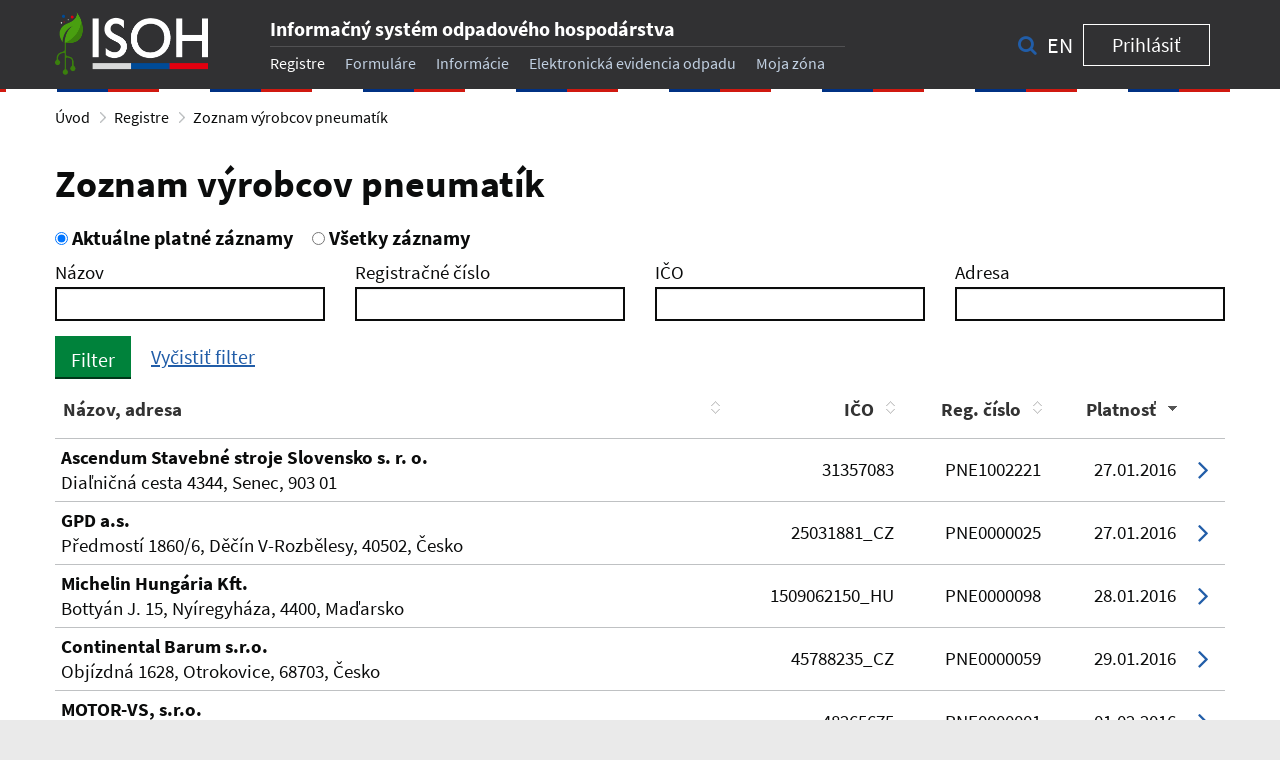

--- FILE ---
content_type: text/html;charset=UTF-8
request_url: https://www.isoh.gov.sk/uvod/registre/zoznam-vyrobcov-pneumatik/?page=0&size=10&sort=datumRegistracie,ASC&nazov=&ico=&regCislo=&sidloFormatovanaAdresa=&radioPlatne=true&kategoria=&batDruh=
body_size: 7033
content:



<!DOCTYPE html>
<html lang="sk" xmlns="http://www.w3.org/1999/xhtml" class="">
<head>

     <script src="/.resources/isoh-page-template/webresources/js/js-cookie.js"></script>
     <link rel="stylesheet" type="text/css" href="/.resources/outdated-browser/style.css">
     <script src="/.resources/outdated-browser/outdated-browser-rework.js"></script>

    <script async src="https://www.googletagmanager.com/gtag/js?id=UA-131156330-1"></script>
    <script>
      window.dataLayer = window.dataLayer || [];
      function gtag(){dataLayer.push(arguments);}
      gtag('js', new Date());
      gtag('config', 'UA-131156330-1');
    </script>
    <meta http-equiv="Content-Type" content="text/html; charset=UTF-8">
    <meta http-equiv="X-UA-Compatible" content="IE=edge">
    <meta name="robots" content="index,follow">
    <meta name="viewport" content="width=device-width, initial-scale=1.0">
    <meta name="theme-color" content="#0b0c0c">
    <meta name="description" content="Zoznam výrobcov pneumatík"/>

    <title>Zoznam výrobcov pneumatík</title>
    <link rel="icon" href="/.resources/isoh-page-template/webresources/images/favicon.png" />
    <script src="/.resources/isoh-page-template/webresources/js/jquery-3.5.1.min.js"></script>

    <link rel="stylesheet" type="text/css" href="/.resources/isoh-page-template/webresources/css/bootstrap.min.css" media="all">
    <link rel="stylesheet" href="/.resources/isoh-page-template/webresources/kalendar/css/bootstrap-datetimepicker.min.css">
    <link rel="stylesheet" href="/.resources/isoh-page-template/webresources/kalendar/css/fullcalendar.min.css">
    <link rel="stylesheet" href="/.resources/isoh-page-template/webresources/kalendar/css/fullcalendar.print.min.css">
    <link rel="stylesheet" href="/.resources/isoh-page-template/webresources/kalendar/css/planner.min.css">

    <link rel="stylesheet" href="/.resources/isoh-page-template/webresources/css/custom_reset_201904010937.min.css">

    <link rel="stylesheet" type="text/css" href="/.resources/isoh-page-template/webresources/css/font-awesome.min.css" media="all">

    <!--[if gt IE 8]><!-->
    <link rel="stylesheet" type="text/css" href="/.resources/isoh-page-template/webresources/css/idsk-template_201905131430.min.css" media="screen">
    <!--<![endif]-->
    <!--[if IE 6]>
    <link rel="stylesheet" type="text/css" href="/.resources/isoh-page-template/webresources/css/idsk-template-ie6.min.css" media="screen">
    <![endif]-->
    <!--[if IE 7]>
    <link rel="stylesheet" type="text/css" href="/.resources/isoh-page-template/webresources/css/idsk-template-ie7.min.css" media="screen">
    <![endif]-->
    <!--[if IE 8]>
    <link rel="stylesheet" type="text/css" href="/.resources/isoh-page-template/webresources/css/idsk-template-ie8.min.css" media="screen">
    <![endif]-->
    <link rel="stylesheet" type="text/css" href="/.resources/isoh-page-template/webresources/css/idsk-template-print.min.css" media="print">

    <link rel="stylesheet" type="text/css" href="/.resources/isoh-page-template/webresources/css/fonts_0002.min.css">

    <link href="/.resources/isoh-page-template/webresources/css/blueimp-gallery.min.css" rel="stylesheet" type="text/css">
    <link href="/.resources/isoh-page-template/webresources/css/blueimp-gallery-indicator.min.css" rel="stylesheet" type="text/css">
    <link href="/.resources/isoh-page-template/webresources/css/blueimp-gallery-video.min.css" rel="stylesheet" type="text/css">
    <!--[if lt IE 9]>
    <script src="/.resources/isoh-page-template/webresources/js/ie.min.js"></script>
    <![endif]-->

        <!--[if gt IE 8]><!-->
        <link href="/.resources/css/idsk-elements-styles.min.css" rel="stylesheet" type="text/css">
        <!--<![endif]-->
        <!--[if IE 6]>
        <link href="/.resources/isoh-page-template/webresources/css/idsk-elements-styles-ie6.min.css" rel="stylesheet" type="text/css"/><![endif]-->
        <!--[if IE 7]>
        <link href="/.resources/isoh-page-template/webresources/css/idsk-elements-styles-ie7.min.css" rel="stylesheet" type="text/css"/><![endif]-->
        <!--[if IE 8]>
        <link href="/.resources/isoh-page-template/webresources/css/idsk-elements-styles-ie8.min.css" rel="stylesheet" type="text/css"/><![endif]-->

            <link href="/.resources/isoh-page-template/webresources/css/idsk-custom_202012071700.min.css" rel="stylesheet" type="text/css">

    <style>
        .tooltip-inner {max-width: 100% ; text-align: left;}        
        ::placeholder {color: #aaa;   font-size: 15px;}
    </style>
    
    <script src='https://www.google.com/recaptcha/api.js?hl=sk'></script>

    <script type="text/javascript" charset="UTF-8" src="//cdn.cookie-script.com/s/db9f8ff0fd18cc2a86a3daab38d70186.js"></script>
    <script id="ckeditor-script" src="/.resources/ckeditor/ckeditor.js"></script>
</head>
    
<body>   
    
<script>
    document.body.className = ((document.body.className) ? document.body.className + ' js-enabled' : 'js-enabled');
</script>

<noscript>Pre správne fungovanie stránky povoľte Javascript vo Vašom prehliadači.</noscript>
<div class="container visible-print" style="padding: 0;">
    <div style="display: table; padding: 0;">
        <div style="display: table-cell; vertical-align: middle;">
            <img src="/.resources/isoh-page-template/webresources/images/logo_isoh.png"
                 height="70" alt="Informačný systém odpadového hospodárstva">
        </div>
        <div style="display: table-cell; vertical-align: middle; padding-left: 15px;">
            <h4 class="heading-small" style="margin: 0;">Informačný systém<br>odpadového hospodárstva</h4>
        </div>
    </div>
</div>

<header id="global-header" class="with-proposition with-user hidden-print" >
    <div id="searchPanel" >
        <form action="/uvod/vyhladavanie_vysledok.html" role="search">
            <i class="fa fa-search"></i>
            <input type="text" id="searchPanelInput" name="hladaj" />
            <a href="#" onclick="$('#searchPanel').slideUp('slow');" >
                <i class="fa fa-times"></i>
            </a>
        </form>
    </div>

    <div class="header-wrapper" style="position: relative; ">
        <div class="header-global">
            <div class="header-logo">
                <a title="Informačný systém odpadového hospodárstva" href="/uvod.html" id="logo"
                   class="content" style="position: relative; display: block; z-index: 150;">
                    <img src="/.resources/isoh-page-template/webresources/images/isoh_logo_white.png"
                         height="63" alt="Informačný systém odpadového hospodárstva">
                </a>
            </div>
        </div>
        <div class="header-proposition hidden-print">
            <div class="content">
                    <a href="/uvod.html" id="proposition-name">Informačný systém odpadového hospodárstva</a>
                <a role="button" href="#proposition-links" class="js-header-toggle menu" 
                   aria-label="Show or hide Top Level Navigation">Menu</a>
                <nav id="proposition-menu">
                    <ul id="proposition-links" >                        
                            <li><a href="/uvod/registre.html" title="Registre"
                                   class="active
">Registre</a>
                            </li>

                            <li><a href="/uvod/formulare.html" title="Formuláre"
                               class="
">Formuláre</a>
                            </li>

                            <li><a href="/uvod/informacie.html" title="Informácie"
                                   class="
">Informácie</a>
                            </li>

                            <li><a href="/uvod/eeo.html" title="Elektronická evidencia odpadu"
                                   class="
">Elektronická evidencia odpadu</a>
                            </li>

                            <li><a href="/uvod/moja-zona/zoznam-podani.html" title="Moja zóna"
                                   class="
">Moja zóna</a>
                            </li>





                    </ul>
                </nav>
            </div>
        </div>

        <div class="header-user hidden-print">
            <a id="openSearchPanel" href="#" onclick="$('#searchPanel').slideDown('slow');$('#searchPanelInput').focus();" onmouseup="" onmousedown="" style="outline: none !important; ">
                    <i class="fa fa-search"></i>
            </a>
            
            <div class="header-language">
<a href="/en/about.html">en</a>            </div>
           
            <a role="button" href="/uvod/loginWithRedirect.html?redirect=https://www.isoh.gov.sk/uvod/registre/zoznam-vyrobcov-pneumatik/?page=0&size=10&sort=datumRegistracie,ASC&nazov=&ico=&regCislo=&sidloFormatovanaAdresa=&radioPlatne=true&kategoria=&batDruh=" id="user-signup">Prihlásiť</a>
            
        </div>
    </div>
    <div class="global-header-bar"></div>
 </header>

<div class="site-wrapper">
    <main class="container-fluid" >
<div class="container" style="width:auto">
    <div class="grid-row hidden-print">
        <div class="column-full">
            <div class="breadcrumbs" style="padding-bottom: 0;">
                <ol>

                    <li>
                        <a href="/uvod.html" title="Úvod">Úvod</a>
                    </li>
                    <li>
                        <a href="/uvod/registre.html" title="Registre">Registre</a>
                    </li>
                    <li>
                        <a href="/uvod/registre/zoznam-vyrobcov-pneumatik.html" title="Zoznam výrobcov pneumatík">Zoznam výrobcov pneumatík</a>
                    </li>
                </ol>
            </div>
        </div>
    </div>
    <div class="grid-row">
        <div class="column-full">
            <div>
                <div class="padding-top">
                    <h1 class="heading-large" style="display: table-cell; vertical-align: middle;">Zoznam výrobcov pneumatík</h1>
                </div>
                
                <div class="main-content">
<script src="/.resources/isoh-page-template/webresources/js/jquery-3.5.1.min.js"></script>
<link href="/.resources/isoh-page-template/webresources/css/print-table-register_201901161039.min.css" rel="stylesheet" type="text/css">


<div class="grid-row xs-padding-top">
    <form action="#" method="get" class="navbar-form hidden-print" id="registre-filter">
        <input type="hidden" class="form-control" id="hiddenNumber" name="page" value="0">
        <input type="hidden" class="form-control" id="hiddenSize" name="size" value="10">
        <input type="hidden" class="form-control" id="hiddenSort" name="sort" value=  "datumRegistracie,ASC"
>

            <div class="form-inline">
                <div class="column-full" style="padding-bottom:10px">
                    <label  for="radioPlatne" style="padding-right:15px">
                        <input type="radio" id="radioPlatne" name="radioPlatne" value="true" checked="checked">
                        Aktuálne platné záznamy
                    </label>
                    <label  for="radioVsetky">
                        <input type="radio" id="radioVsetky" name="radioPlatne" value="false">
                        Všetky záznamy
                    </label>
                </div>
            </div>
    <div class="form-inline">
        
        <div class="column-one-quarter">
            <div class="form-group">
                <label class="form-label" for="nazov">Názov</label>
                <input class="form-control clearable" id="nazov" type="text" name="nazov" value="">
            </div>
        </div>
        <div class="column-one-quarter">
            <div class="form-group">
                <label class="form-label" for="regCislo" style="white-space: nowrap;" >
                    Registračné číslo
                  </label>
                <input class="form-control clearable" id="regCislo" type="text" name="regCislo" value="">
            </div>
        </div>
        <div class="column-one-quarter">
            <div class="form-group">
                <label class="form-label" for="ico">IČO</label>
                <input class="form-control clearable" id="ico" type="text" name="ico" value="">
            </div>
        </div>
     
        <div class="column-one-quarter">
            <div class="form-group">
                <label class="form-label" for="sidloFormatovanaAdresa">Adresa</label>
                <input class="form-control clearable" id="sidloFormatovanaAdresa" type="text" name="sidloFormatovanaAdresa" value="">
            </div>
        </div>        
        
        <div class="column-full">
            <div class="form-group" style="display: table-row;">
                <button class="button" type="submit" style="display: table-cell; vertical-align: middle;">Filter</button>
                <a class="link" href="?" style="cursor: pointer; padding-left: 20px; display: table-cell; vertical-align: middle;" id="reset">Vyčistiť filter</a>
            </div>
        </div>
    </div>
    </form>
</div>
  

<div class="grid-row xs-padding-top">
    <div class="column-full">
        <div class="register">
            <div class="table-overflow-print" style="min-height: 120px;">
                <table id="ohlasenia" style="border: 1px;">
                    <thead>
                        <tr>

    
    <th class="sorting" colspan="2">
    <a href="?page=0&amp;size=10&amp;sort=nazov,Asc&amp;nazov=&amp;ico=&amp;regCislo=&amp;sidloFormatovanaAdresa=&amp;radioPlatne=true&amp;kategoria=&amp;batDruh=" style="text-align:left;">Názov, adresa</a> 
  </th>

    
    <th class="sorting" >
    <a href="?page=0&amp;size=10&amp;sort=ico,Asc&amp;nazov=&amp;ico=&amp;regCislo=&amp;sidloFormatovanaAdresa=&amp;radioPlatne=true&amp;kategoria=&amp;batDruh=" style="text-align:right;">IČO</a> 
  </th>

    
    <th class="sorting" >
    <a href="?page=0&amp;size=10&amp;sort=regCislo,Asc&amp;nazov=&amp;ico=&amp;regCislo=&amp;sidloFormatovanaAdresa=&amp;radioPlatne=true&amp;kategoria=&amp;batDruh=" style="text-align:right;">Reg. číslo</a> 
  </th>
                                    

    
    <th class="sorting_desc" >
    <a href="?page=0&amp;size=10&amp;sort=datumRegistracie,Desc&amp;nazov=&amp;ico=&amp;regCislo=&amp;sidloFormatovanaAdresa=&amp;radioPlatne=true&amp;kategoria=&amp;batDruh=" style="text-align:right;" data-container="body" data-toggle="tooltip" data-html="true" title="Dátum registrácie, dátum výmazu z registra (ak bola registrácia zrušená)">Platnosť</a> 
  </th>
                            
                            <th class="hidden-print"></th>
                        </tr>
                    </thead>
                    <tr class="clickable-table-row">
                        <td colspan="2" style="text-align: left;"><strong>Ascendum Stavebné stroje Slovensko s. r. o.</strong><br/> Diaľničná cesta 4344, Senec, 903 01</td>
                        <td style="text-align: right;">31357083</td>
                        <td style="text-align: right; white-space: nowrap;">PNE1002221</td>
                       
                                <td style="text-align: right;">27.01.2016    </td>                        
                        <td class="hidden-print" style=" text-align:right; width:30px;">
                            <a href="/uvod/registre/zoznam-vyrobcov-pneumatik/detail?id_register=f7b23f25-30c0-4263-b6a4-29850e1601af" style="font-size: 3rem;">
                                <i rel="tooltip" title="Detail" class="fa fa-angle-right" style="padding-left: 10px; padding-right: 10px;"></i>
                            </a>
                        </td>
                    </tr>
                    <tr class="clickable-table-row">
                        <td colspan="2" style="text-align: left;"><strong>GPD a.s.</strong><br/> Předmostí 1860/6, Děčín V-Rozbělesy, 40502, Česko</td>
                        <td style="text-align: right;">25031881_CZ</td>
                        <td style="text-align: right; white-space: nowrap;">PNE0000025</td>
                       
                                <td style="text-align: right;">27.01.2016    </td>                        
                        <td class="hidden-print" style=" text-align:right; width:30px;">
                            <a href="/uvod/registre/zoznam-vyrobcov-pneumatik/detail?id_register=f932a941-9b94-468a-843e-0f9baa3e1ad0" style="font-size: 3rem;">
                                <i rel="tooltip" title="Detail" class="fa fa-angle-right" style="padding-left: 10px; padding-right: 10px;"></i>
                            </a>
                        </td>
                    </tr>
                    <tr class="clickable-table-row">
                        <td colspan="2" style="text-align: left;"><strong>Michelin Hungária Kft.</strong><br/> Bottyán J. 15, Nyíregyháza, 4400, Maďarsko</td>
                        <td style="text-align: right;">1509062150_HU</td>
                        <td style="text-align: right; white-space: nowrap;">PNE0000098</td>
                       
                                <td style="text-align: right;">28.01.2016    </td>                        
                        <td class="hidden-print" style=" text-align:right; width:30px;">
                            <a href="/uvod/registre/zoznam-vyrobcov-pneumatik/detail?id_register=4e11003f-1b79-493e-a915-d9168a2674eb" style="font-size: 3rem;">
                                <i rel="tooltip" title="Detail" class="fa fa-angle-right" style="padding-left: 10px; padding-right: 10px;"></i>
                            </a>
                        </td>
                    </tr>
                    <tr class="clickable-table-row">
                        <td colspan="2" style="text-align: left;"><strong>Continental Barum s.r.o.</strong><br/> Objízdná 1628, Otrokovice, 68703, Česko</td>
                        <td style="text-align: right;">45788235_CZ</td>
                        <td style="text-align: right; white-space: nowrap;">PNE0000059</td>
                       
                                <td style="text-align: right;">29.01.2016    </td>                        
                        <td class="hidden-print" style=" text-align:right; width:30px;">
                            <a href="/uvod/registre/zoznam-vyrobcov-pneumatik/detail?id_register=5f65435f-b9a9-4e52-8b2d-d648fdd8f825" style="font-size: 3rem;">
                                <i rel="tooltip" title="Detail" class="fa fa-angle-right" style="padding-left: 10px; padding-right: 10px;"></i>
                            </a>
                        </td>
                    </tr>
                    <tr class="clickable-table-row">
                        <td colspan="2" style="text-align: left;"><strong>MOTOR-VS, s.r.o.</strong><br/> Osloboditeľov 980/103, Belá nad Cirochou, 06781</td>
                        <td style="text-align: right;">48265675</td>
                        <td style="text-align: right; white-space: nowrap;">PNE0000001</td>
                       
                                <td style="text-align: right;">01.02.2016    </td>                        
                        <td class="hidden-print" style=" text-align:right; width:30px;">
                            <a href="/uvod/registre/zoznam-vyrobcov-pneumatik/detail?id_register=7204c35f-fccf-40d2-997d-63b8278829bb" style="font-size: 3rem;">
                                <i rel="tooltip" title="Detail" class="fa fa-angle-right" style="padding-left: 10px; padding-right: 10px;"></i>
                            </a>
                        </td>
                    </tr>
                    <tr class="clickable-table-row">
                        <td colspan="2" style="text-align: left;"><strong>PNEU DT s.r.o.</strong><br/> Stožok 342, 962 12</td>
                        <td style="text-align: right;">43774610</td>
                        <td style="text-align: right; white-space: nowrap;">PNE0000007</td>
                       
                                <td style="text-align: right;">01.02.2016    </td>                        
                        <td class="hidden-print" style=" text-align:right; width:30px;">
                            <a href="/uvod/registre/zoznam-vyrobcov-pneumatik/detail?id_register=02d206dc-0148-4e8a-991f-279f644d083d" style="font-size: 3rem;">
                                <i rel="tooltip" title="Detail" class="fa fa-angle-right" style="padding-left: 10px; padding-right: 10px;"></i>
                            </a>
                        </td>
                    </tr>
                    <tr class="clickable-table-row">
                        <td colspan="2" style="text-align: left;"><strong>Yokohama TWS Czech republic a.s.</strong><br/> Švehlova 1900/3, Záběhlice, Praha 10, 10600, Česko</td>
                        <td style="text-align: right;">00012190_CZ</td>
                        <td style="text-align: right; white-space: nowrap;">PNE0000255</td>
                       
                                <td style="text-align: right;">01.02.2016    </td>                        
                        <td class="hidden-print" style=" text-align:right; width:30px;">
                            <a href="/uvod/registre/zoznam-vyrobcov-pneumatik/detail?id_register=0ecd1cae-6c05-4ec1-b354-23c191871c54" style="font-size: 3rem;">
                                <i rel="tooltip" title="Detail" class="fa fa-angle-right" style="padding-left: 10px; padding-right: 10px;"></i>
                            </a>
                        </td>
                    </tr>
                    <tr class="clickable-table-row">
                        <td colspan="2" style="text-align: left;"><strong>NetCentral Slovakia, s. r. o.</strong><br/> Keratsinské námestie 1, Prešov, 08001</td>
                        <td style="text-align: right;">44427301</td>
                        <td style="text-align: right; white-space: nowrap;">PNE0000006</td>
                       
                                <td style="text-align: right;">01.02.2016    </td>                        
                        <td class="hidden-print" style=" text-align:right; width:30px;">
                            <a href="/uvod/registre/zoznam-vyrobcov-pneumatik/detail?id_register=00e54065-433b-4c05-8703-b7003030c7df" style="font-size: 3rem;">
                                <i rel="tooltip" title="Detail" class="fa fa-angle-right" style="padding-left: 10px; padding-right: 10px;"></i>
                            </a>
                        </td>
                    </tr>
                    <tr class="clickable-table-row">
                        <td colspan="2" style="text-align: left;"><strong>Radovan Vrabec - ALLMETAL</strong><br/> Rosina 444, 01322, okr. Okres Žilina</td>
                        <td style="text-align: right;">34352856</td>
                        <td style="text-align: right; white-space: nowrap;">PNE0000005</td>
                       
                                <td style="text-align: right;">01.02.2016    </td>                        
                        <td class="hidden-print" style=" text-align:right; width:30px;">
                            <a href="/uvod/registre/zoznam-vyrobcov-pneumatik/detail?id_register=7d54220b-a84f-4e02-a828-21ab4efd9809" style="font-size: 3rem;">
                                <i rel="tooltip" title="Detail" class="fa fa-angle-right" style="padding-left: 10px; padding-right: 10px;"></i>
                            </a>
                        </td>
                    </tr>
                    <tr class="clickable-table-row">
                        <td colspan="2" style="text-align: left;"><strong>LKQ SK s.r.o.</strong><br/> Stará Vajnorská 15, Bratislava - mestská časť Nové Mesto, 831 04</td>
                        <td style="text-align: right;">31596061</td>
                        <td style="text-align: right; white-space: nowrap;">PNE0000002</td>
                       
                                <td style="text-align: right;">01.02.2016    </td>                        
                        <td class="hidden-print" style=" text-align:right; width:30px;">
                            <a href="/uvod/registre/zoznam-vyrobcov-pneumatik/detail?id_register=8d1b1aa8-7b52-4e38-a198-cf1d89309506" style="font-size: 3rem;">
                                <i rel="tooltip" title="Detail" class="fa fa-angle-right" style="padding-left: 10px; padding-right: 10px;"></i>
                            </a>
                        </td>
                    </tr>
                </table>
            </div>

            <div class="hidden-print" style="width: 100%; position: relative;">
                <div class="hidden-mobile pagination-counter">
1 / 27                </div>
                <div>
                    <nav class="center-pagination">
                        <ul class="pagination">
                            <li>
    <a href="?page=0&amp;size=10&amp;sort=datumRegistracie,ASC&amp;nazov=&amp;ico=&amp;regCislo=&amp;sidloFormatovanaAdresa=&amp;radioPlatne=true&amp;kategoria=&amp;batDruh=" class="disabled"><i class='fa fa-angle-double-left'></i></a>
  
                            </li>
                            <li>
    <a href="?page=0&amp;size=10&amp;sort=datumRegistracie,ASC&amp;nazov=&amp;ico=&amp;regCislo=&amp;sidloFormatovanaAdresa=&amp;radioPlatne=true&amp;kategoria=&amp;batDruh=" class="disabled"><i class='fa fa-angle-left'></i></a>
  
                            </li>
                            <li>
		    <a href="?page=0&amp;size=10&amp;sort=datumRegistracie,ASC&amp;nazov=&amp;ico=&amp;regCislo=&amp;sidloFormatovanaAdresa=&amp;radioPlatne=true&amp;kategoria=&amp;batDruh=" class="selected">1</a>
  
 
		    <a href="?page=1&amp;size=10&amp;sort=datumRegistracie,ASC&amp;nazov=&amp;ico=&amp;regCislo=&amp;sidloFormatovanaAdresa=&amp;radioPlatne=true&amp;kategoria=&amp;batDruh=">2</a>
  
 
		    <a href="?page=2&amp;size=10&amp;sort=datumRegistracie,ASC&amp;nazov=&amp;ico=&amp;regCislo=&amp;sidloFormatovanaAdresa=&amp;radioPlatne=true&amp;kategoria=&amp;batDruh=">3</a>
  
 
		    <a href="?page=3&amp;size=10&amp;sort=datumRegistracie,ASC&amp;nazov=&amp;ico=&amp;regCislo=&amp;sidloFormatovanaAdresa=&amp;radioPlatne=true&amp;kategoria=&amp;batDruh=">4</a>
  
 
		    <a href="?page=4&amp;size=10&amp;sort=datumRegistracie,ASC&amp;nazov=&amp;ico=&amp;regCislo=&amp;sidloFormatovanaAdresa=&amp;radioPlatne=true&amp;kategoria=&amp;batDruh=">5</a>
  
 
		    <a href="?page=5&amp;size=10&amp;sort=datumRegistracie,ASC&amp;nazov=&amp;ico=&amp;regCislo=&amp;sidloFormatovanaAdresa=&amp;radioPlatne=true&amp;kategoria=&amp;batDruh=">6</a>
  
 
		    <a href="?page=6&amp;size=10&amp;sort=datumRegistracie,ASC&amp;nazov=&amp;ico=&amp;regCislo=&amp;sidloFormatovanaAdresa=&amp;radioPlatne=true&amp;kategoria=&amp;batDruh=">7</a>
  
 
		    <a href="?page=7&amp;size=10&amp;sort=datumRegistracie,ASC&amp;nazov=&amp;ico=&amp;regCislo=&amp;sidloFormatovanaAdresa=&amp;radioPlatne=true&amp;kategoria=&amp;batDruh=">8</a>
  
 
		    <a href="?page=8&amp;size=10&amp;sort=datumRegistracie,ASC&amp;nazov=&amp;ico=&amp;regCislo=&amp;sidloFormatovanaAdresa=&amp;radioPlatne=true&amp;kategoria=&amp;batDruh=">9</a>
  

                            </li>
                            <li>
    <a href="?page=1&amp;size=10&amp;sort=datumRegistracie,ASC&amp;nazov=&amp;ico=&amp;regCislo=&amp;sidloFormatovanaAdresa=&amp;radioPlatne=true&amp;kategoria=&amp;batDruh="><i class='fa fa-angle-right'></i></a>
  
                            </li>
                            <li>
    <a href="?page=26&amp;size=10&amp;sort=datumRegistracie,ASC&amp;nazov=&amp;ico=&amp;regCislo=&amp;sidloFormatovanaAdresa=&amp;radioPlatne=true&amp;kategoria=&amp;batDruh="><i class='fa fa-angle-double-right'></i></a>
  
                            </li>
                        </ul>
                    </nav>
                </div>
                <div class="hidden-mobile pagination-size-option">

    <input type="hidden" name="page" value="0" />
    <form method="GET">
        <select class="form-control" name="size" onchange="this.form.submit();" size="1">
                <option value="10" selected>10</option>
                <option value="20">20</option>
                <option value="50">50</option>
                <option value="100">100</option>
        </select>
            <input type="hidden" name="sort" value="datumRegistracie,ASC" />
            <input type="hidden" name="nazov" value=""/>
            <input type="hidden" name="ico" value=""/>
            <input type="hidden" name="regCislo" value=""/>
            <input type="hidden" name="sidloFormatovanaAdresa" value=""/>
            <input type="hidden" name="radioPlatne" value="true"/>
            <input type="hidden" name="kategoria" value=""/>
            <input type="hidden" name="batDruh" value=""/>
    </form>
                </div>
            </div>
        </div>
    </div>
</div>

<script>
    $(document).ready(function(){
        $("#ohlasenia tr").on("click", function(){
            console.log("");
            var href = $(this).find("a").attr("href");
            if(href) {
                window.location = href;
            }
        });
    });
</script>                </div>
                <div class="hidden-print">
                </div>
            </div>
        </div>
    </div>
</div>
    </main>
</div>
<div class="global-header-bar"></div>
<footer class="group js-footer" id="footer" >
<div class="footer-wrapper">
    <div class="footer-logo">
        <a href="http://www.minzp.sk/" target="_blank" rel="noopener noreferrer" style="display:block" >
            <img src="/.resources/isoh-page-template/webresources/images/mzp-logo_sk.png" title="Ministerstvo životného prostredia Slovenskej republiky" alt="Ministerstvo životného prostredia Slovenskej republiky" class="logo">
        </a>
    </div>

    <div class="open-government-licence">
        <p>
            
            Prevádzkovateľom a správcom služby je Ministerstvo životného prostredia SR.
        </p>

        <nav id="footer-menu">





<div class="">

<ul>
        <li>















    <span class="page "><a title="O portáli" href="/uvod/o-portali.html">O portáli</a></span>


</li>
        <li>















    <span class="page "><a title="Otázky a odpovede" href="/uvod/otazky-a-odpovede.html">Otázky a odpovede</a></span>


</li>
        <li>















    <span class="page "><a title="Kontakty" href="/uvod/kontakty.html">Kontakty</a></span>


</li>
        <li>















    <span class="page "><a title="Aktuality" href="/uvod/aktuality.html">Aktuality</a></span>


</li>
        <li>















    <span class="page "><a title="Pomoc" href="/uvod/pomoc.html">Pomoc</a></span>


</li>
        <li>















    <span class="page "><a title="Mapa stránok" href="/uvod/mapa-stranok.html">Mapa stránok</a></span>


</li>
        <li>















    <span class="page "><a title="Vyhlásenie o prístupnosti webstránky" href="/uvod/vyhlasenie-o-pristupnosti.html">Vyhlásenie o prístupnosti webstránky</a></span>


</li>
        <li>












    <span class="external "><a title="Odkaz sa otvorí v novom okne" href="http://www.minzp.sk/o-nas/ochrana-osobnych-udajov-gdpr/" target="_blank" rel="noopener noreferrer" style="padding: 0 25px 0 0; background: url(/.resources/isoh-page-template/webresources/images/icon_new_window.png) right 1px no-repeat;">Ochrana osobných údajov GDPR</a></span>


</li>
</ul>
</div><!-- end  -->

            <div style="padding-bottom: 5px;">
                <ul>
                    <li>
                        <a href="?blindMode=true" title="Textová verzia">Textová verzia</a>
                    </li>
                </ul>
            </div>

        </nav>
    </div>
</div>
<div style="background-color: white; width: 100%;">
    <div class="footer-wrapper" style="background-color: white; padding-top: 10px;">
        <div class="footer-meta" style="padding-bottom: 10px;">
            <div class="copyright" style="padding-top: 5px; padding-bottom: 5px;">&copy; 2026 Ministerstvo životného prostredia Slovenskej republiky. Všetky práva vyhradené.</div>
            <div class="copyright-images">
                <a href="http://www.op-kzp.sk/" target="_blank" rel="noopener noreferrer"  style="text-decoration: none;"><img alt="Operačný program Kvalita životného prostredia" src="/.resources/isoh-page-template/webresources/images/logo-op-kzp.png"/></a>
                <a href="https://ec.europa.eu/info/funding-tenders/funding-opportunities/funding-programmes/overview-funding-programmes/european-structural-and-investment-funds_sk" target="_blank" rel="noopener noreferrer" style="text-decoration: none;"><img alt="Európske štrukturálne a investičné fondy" src="/.resources/isoh-page-template/webresources/images/logo-eu_sk.png"/></a>
                <a href="http://www.sazp.sk/" target="_blank" rel="noopener noreferrer" style="text-decoration: none;"><img alt="Slovenská agentúra životného prostredia" src="/.resources/isoh-page-template/webresources/images/logo-sazp.png"/></a>
            </div>
        </div>
    </div>
</div></footer>

<script src="/.resources/isoh-page-template/webresources/js/bootstrap.min.js"></script>
<script src="/.resources/isoh-page-template/webresources/moment/js/moment-with-locales.min.js"></script>
<script src="/.resources/isoh-page-template/webresources/kalendar/js/bootstrap-datetimepicker.min.js"></script>
<script src="/.resources/isoh-page-template/webresources/kalendar/js/fullcalendar.min.js"></script>
<script src="/.resources/isoh-page-template/webresources/kalendar/js/sk.min.js"></script>
<script src="/.resources/isoh-page-template/webresources/kalendar/js/functionality.js"></script>

<script src="/.resources/isoh-page-template/webresources/js/isoh-template.min.js"></script>
<script src="/.resources/isoh-page-template/webresources/js/blueimp-helper.min.js"></script>
<script src="/.resources/isoh-page-template/webresources/js/blueimp-gallery.min.js"></script>
<script src="/.resources/isoh-page-template/webresources/js/blueimp-gallery-fullscreen.min.js"></script>
<script src="/.resources/isoh-page-template/webresources/js/blueimp-gallery-indicator.min.js"></script>
<script src="/.resources/isoh-page-template/webresources/js/blueimp-gallery-video.min.js"></script>
<script src="/.resources/isoh-page-template/webresources/js/jquery.blueimp-gallery.min.js"></script>

<script src="/.resources/isoh-page-template/webresources/js/bind.min.js"></script>
<script src="/.resources/isoh-page-template/webresources/js/shim-links-with-button-role.min.js"></script>
<script src="/.resources/isoh-page-template/webresources/js/show-hide-content.min.js"></script>
<script src="/.resources/isoh-page-template/webresources/js/modules.min.js"></script>
<script src="/.resources/isoh-page-template/webresources/js/details.polyfill.min.js"></script>
<script src="/.resources/isoh-page-template/webresources/js/current_location.min.js"></script>
<script src="/.resources/isoh-page-template/webresources/js/accordion-with-descriptions.min.js"></script>

<script>
    if (typeof window.GOVUK === 'undefined') document.body.className = document.body.className.replace('js-enabled', '');

    /**
     * Clearable text inputs
     */
    function tog(v) {
        return v ? 'addClass' : 'removeClass';
    }


    $(document).on('input', '.clearable', function() {
        $(this)[tog(this.value)]('x');
    }).on('mousemove', '.x', function(e) {
        $(this)[tog(this.offsetWidth - 27 < e.clientX - this.getBoundingClientRect().left)]('onX');
    }).on('touchstart click', '.onX', function(ev) {
        ev.preventDefault();
        $(this).removeClass('x onX').val('').change();
    });



    $(document).on('input.form-search', '.clearable-search', function() {
        $(this)[tog(this.value)]('x');
    }).on('mousemove', '.x', function(e) {
        $(this)[tog(this.offsetWidth - 27 < e.clientX - this.getBoundingClientRect().left)]('onX');
    }).on('touchstart click', '.onX', function(ev) {
        ev.preventDefault();
        $(this).removeClass('x onX').val('').change();
    });

    $(document).ready(function(){
      $('[data-toggle="tooltip"]').tooltip();
    }); 
</script>

<script>

$( document ).ready(function() {
    if (Cookies.get('outdatedBrowser') == null){

        var outdatedBrowserPodrobnostiUrl = "/uvod/vyhlasenie-o-pristupnosti.html​​";
        var basePath = "";

        outdatedBrowserRework({
            fullscreen: false,
            browserSupport: {
                'Edge': 44,
                'Chrome': 78,
                'Safari': 12,
                'Firefox': 71,
                'IE': 11,
                'Mobile Safari': false,
                'Vivaldi': false,
                'Opera': false,
            },
            messages: {
                    en: {
                        url: outdatedBrowserPodrobnostiUrl,
                    },
                    sk: {
                        url: outdatedBrowserPodrobnostiUrl,
                    }
                }
        });
    }

    $("#buttonCloseUpdateBrowser").mousedown(function() {
        Cookies.set('outdatedBrowser', 'dummy', { expires: 1, path: basePath })
    });
});
</script>

<div id="outdated"></div>

</body>
</html>


--- FILE ---
content_type: text/css;charset=UTF-8
request_url: https://www.isoh.gov.sk/.resources/isoh-page-template/webresources/kalendar/css/planner.min.css
body_size: 183
content:
.affix.notification{left:0;bottom:0;width:15%}.other-events{opacity:.7}.fc-time{display:none}.event-category{display:inline-block;color:#fff;padding:1px 4px;cursor:pointer}.fc-event{border-radius:0}.fc-day-grid-event{padding:0 3px}

--- FILE ---
content_type: text/css;charset=UTF-8
request_url: https://www.isoh.gov.sk/.resources/isoh-page-template/webresources/css/custom_reset_201904010937.min.css
body_size: 327
content:
body,main{font-family:Source Sans Pro,Arial,sans-serif}.h1,h1{font-size:2em;margin-block-start:.67em;margin-block-end:.67em}.h1,.h2,h1,h2{display:block;margin-inline-start:0;margin-inline-end:0;font-weight:700}.h2,h2{font-size:1.5em;margin-block-start:.83em;margin-block-end:.83em}.h3,h3{font-size:1.17em;margin-block-start:1em;margin-block-end:1em}.h3,.h4,h3,h4{display:block;margin-inline-start:0;margin-inline-end:0;font-weight:700}.h4,h4{font-size:unset;margin-block-start:1.33em;margin-block-end:1.33em}.h5,h5{font-size:.83em;margin-block-start:1.67em;margin-block-end:1.67em}.h5,.h6,h5,h6{display:block;margin-inline-start:0;margin-inline-end:0;font-weight:700}.h6,h6{font-size:.67em;margin-block-start:2.33em;margin-block-end:2.33em}p{display:block;margin-block-start:1em;margin-block-end:1em;margin-inline-start:0;margin-inline-end:0}.form-control:focus{border-color:unset;outline:0;box-shadow:unset;outline:3px solid #ffbf47;outline-offset:0}

--- FILE ---
content_type: text/css;charset=UTF-8
request_url: https://www.isoh.gov.sk/.resources/isoh-page-template/webresources/css/idsk-template_201905131430.min.css
body_size: 2733
content:
#footer .footer-wrapper,#global-cookie-message p{max-width:960px;margin:0 15px}@media (min-width:641px){#footer .footer-wrapper,#global-cookie-message p{margin:0 30px}}@media (min-width:1020px){#footer .footer-wrapper,#global-cookie-message p{margin:0 auto}}@-ms-viewport{width:device-width}body,button,html,input,table,td,th{font-family:Source Sans Pro,Arial,sans-serif}article,aside,body,div,footer,h1,h2,h3,h4,h5,h6,header,hgroup,html,nav,section{margin:0;padding:0;vertical-align:baseline}main{display:block}.group:after,.group:before{content:"\0020";display:block;height:0;overflow:hidden}.group:after{clear:both}.group{zoom:1}.content-fixed{top:0;position:fixed}.shim{display:block}html{-webkit-text-size-adjust:100%;-ms-text-size-adjust:100%;background-color:#eaeaea;-ms-overflow-style:scrollbar}body{background:#fff;color:#0b0c0c;line-height:1.5;font-weight:400;-webkit-font-smoothing:antialiased;-moz-osx-font-smoothing:grayscale}nav ol,nav ul,ol,ul{list-style:inherit}fieldset{border:none;padding:0}a:link{color:#215da8}a:visited{color:#4c2c92}a:active,a:hover{color:#2b8cc4}html{font-size:62.5%;overflow-y:scroll;-webkit-tap-highlight-color:rgba(0,0,0,0)}body{font-size:160%;margin:0}b,strong{font-weight:600}img{border:0}abbr[title]{cursor:help}input[type=search]{-webkit-appearance:textfield;box-sizing:content-box}input[type=search]::-webkit-search-cancel-button{-webkit-appearance:searchfield-cancel-button;margin-right:2px}input[type=search]::-webkit-search-decoration{-webkit-appearance:none}.ir{display:block;text-indent:-999em;overflow:hidden;background-repeat:no-repeat;text-align:left;direction:ltr}.ir br{display:none}.hidden,.js-enabled .js-hidden{display:none;visibility:hidden}.visually-hidden,.visuallyhidden{position:absolute;left:-9999em;top:auto;width:1px;height:1px;overflow:hidden}.visually-hidden.focusable:active,.visually-hidden.focusable:focus,.visuallyhidden.focusable:active,.visuallyhidden.focusable:focus{clip:auto;height:auto;margin:0;overflow:visible;position:static;width:auto}.invisible{visibility:hidden}a{-webkit-tap-highlight-color:rgba(0,0,0,.3)}a:focus{background-color:#ffbf47;outline:3px solid #ffbf47}a:link:focus{color:#1f579d}.skiplink{position:absolute;left:-9999em}.skiplink:focus,.skiplink:visited{color:#0b0c0c}.skiplink:focus{left:0;z-index:1}#skiplink-container{text-align:center;background:#0b0c0c}#skiplink-container div{text-align:left;margin:0 auto;max-width:1020px}#skiplink-container .skiplink{display:-moz-inline-stack;display:inline-block;margin:.75em 0 0 30px}button:focus,input:focus,select:focus,textarea:focus{outline:3px solid #ffbf47;outline-offset:0}#global-header input[type=search]:focus{outline:3px solid #ffbf47;outline-offset:-2px}#global-header h1 a:focus{background-color:transparent;outline:none}#global-header a:focus{color:#0b0c0c}#footer .footer-meta:after,#global-header .header-proposition #proposition-link:after,#global-header .header-proposition #proposition-links:after,#global-header .header-wrapper .header-global .header-logo:after,#global-header .header-wrapper .header-global:after,#global-header .header-wrapper:after{content:"";display:block;clear:both}#global-header{background-color:#313133;width:100%}#global-header .header-wrapper{background-color:#313133;max-width:990px;margin:0 auto;padding-top:21px;padding-bottom:21px}@media (min-width:641px){#global-header .header-wrapper{padding-left:15px;padding-right:15px}}#global-header .header-wrapper .header-global .header-logo{float:left}@media (min-width:769px){#global-header .header-wrapper .header-global .header-logo{width:30%}}@media screen and (max-width:379px){#global-header .header-wrapper .header-global .header-logo{width:auto;float:none}}#global-header .header-wrapper .header-global .header-logo .content{margin:0 15px}#global-header .header-wrapper .header-global .header-logo{margin-top:2px}@media (min-width:769px){#global-header.with-proposition .header-wrapper .header-global{float:left;width:25%;min-width:240px}#global-header.with-proposition .header-wrapper .header-global .header-logo,#global-header.with-proposition .header-wrapper .header-global .site-search{width:100%}}@media (min-width:769px){#global-header.with-proposition .header-wrapper .header-proposition{width:55%;float:left}}#global-header.with-proposition .header-wrapper .header-proposition .content{margin:8px 15px 0}@media (min-width:769px){#global-header.with-proposition.with-user .header-wrapper .header-proposition{width:45%}}#global-header #logo{float:left;overflow:visible;color:#fff;font-weight:700;font-size:30px;line-height:1;text-decoration:none;text-rendering:optimizeLegibility;border-bottom:1px solid transparent}#global-header #logo:focus,#global-header #logo:hover{text-decoration:none;border-bottom-color:#fff}#global-header .header-proposition{padding-top:10px}@media (min-width:769px){#global-header .header-proposition{padding-top:0}}#global-header .header-proposition #proposition-name{font-family:Source Sans Pro,Arial,sans-serif;font-weight:400;text-transform:none;font-size:18px;line-height:1.2;font-weight:700;color:#fff;text-decoration:none}@media (min-width:641px){#global-header .header-proposition #proposition-name{font-size:20px;line-height:1.25}}#global-header .header-proposition a#proposition-name:hover{text-decoration:underline}#global-header .header-proposition a#proposition-name:focus{color:#0b0c0c}#global-header .header-proposition a.menu{font-family:Source Sans Pro,Arial,sans-serif;font-weight:400;text-transform:none;font-size:14px;line-height:1.14286;color:#fff;display:block;float:right;text-decoration:none;padding-top:4px;margin-left:10px}@media (min-width:641px){#global-header .header-proposition a.menu{font-size:16px;line-height:1.25;padding-top:6px;margin-left:0}}@media (min-width:769px){#global-header .header-proposition a.menu{display:none}}#global-header .header-proposition a.menu:hover{text-decoration:underline}#global-header .header-proposition a.menu:after{display:inline-block;font-size:8px;height:8px;padding-left:5px;vertical-align:middle;content:" \25BC"}#global-header .header-proposition a.menu.js-visible:after{content:" \25B2"}#global-header .header-proposition #proposition-menu{margin-top:2px;border-top:1px solid #515153}@media (min-width:769px){#global-header .header-proposition #proposition-menu.no-proposition-name{margin-top:37px}}#global-header .header-proposition #proposition-link,#global-header .header-proposition #proposition-links{clear:both;margin:2px 0 0;padding:0;list-style-type:none}.js-enabled #global-header .header-proposition #proposition-link,.js-enabled #global-header .header-proposition #proposition-links{display:none}@media (min-width:769px){.js-enabled #global-header .header-proposition #proposition-link,.js-enabled #global-header .header-proposition #proposition-links{display:block}}.js-enabled #global-header .header-proposition #proposition-link.js-visible,.js-enabled #global-header .header-proposition #proposition-links.js-visible{display:block}#global-header .header-proposition #proposition-link li,#global-header .header-proposition #proposition-links li{float:left;width:50%;padding:3px 0;border-bottom:1px solid #2e3133}@media (min-width:769px){#global-header .header-proposition #proposition-link li,#global-header .header-proposition #proposition-links li{display:block;width:auto;padding:0 20px 0 0;border-bottom:0}#global-header .header-proposition #proposition-link li.clear-child,#global-header .header-proposition #proposition-links li.clear-child{clear:left}}#global-header .header-proposition #proposition-link a,#global-header .header-proposition #proposition-links a{color:#c1d0e2;text-decoration:none;font-family:Source Sans Pro,Arial,sans-serif;font-weight:400;text-transform:none;font-size:14px;line-height:1.14286}@media (min-width:641px){#global-header .header-proposition #proposition-link a,#global-header .header-proposition #proposition-links a{font-size:16px;line-height:1.25}}@media (min-width:769px){#global-header .header-proposition #proposition-link a,#global-header .header-proposition #proposition-links a{line-height:23px}}#global-header .header-proposition #proposition-link a:hover,#global-header .header-proposition #proposition-links a:hover{text-decoration:underline}#global-header .header-proposition #proposition-link a.active,#global-header .header-proposition #proposition-links a.active{color:#fff}#global-header .header-proposition #proposition-link a:focus,#global-header .header-proposition #proposition-links a:focus{color:#0b0c0c}#global-header .header-proposition #proposition-link{float:right;line-height:22px}.js-enabled #global-header .header-proposition #proposition-link{display:block}@media (min-width:769px){#global-header .header-proposition #proposition-link{float:none}}#global-header .header-user{width:100%}@media (min-width:769px){#global-header .header-user{min-width:155px;width:20%;float:right;text-align:right}}#global-header .header-user .user-menu{position:absolute;display:block;right:15px;top:25px}@media (min-width:769px){#global-header .header-user .user-menu{display:inline-block;width:28px;height:28px;margin-top:5px;vertical-align:top;position:static}}#global-header .header-user .user-menu #user-icon{background:url(../images/icon_user.png) no-repeat;display:block;width:28px;height:28px}#global-header .header-user #user-signup{position:absolute;font-size:12px;width:80px;height:30px;line-height:30px;top:25px;right:15px;border:1px solid #fff;display:block;float:right;color:#fff;text-decoration:none;text-align:center}#global-header .header-user #user-signup:hover{background:rgba(0,0,0,.4);text-decoration:none;color:#fff;outline:none}@media (min-width:641px){#global-header .header-user #user-signup{top:20px;width:125px;height:40px;font-size:20px;line-height:40px}}@media (min-width:769px){#global-header .header-user #user-signup{position:static}}#global-header .header-user #user-links{background:rgba(0,0,0,.4);display:block;padding:15px;margin:20px 0 -20px;text-align:right}@media (min-width:641px){#global-header .header-user #user-links{margin-left:-15px;margin-right:-15px}}@media (min-width:769px){#global-header .header-user #user-links{display:inline-block;padding:0;text-align:left;margin:0 0 0 9px;background:transparent;max-width:65%}}#global-header .header-user #user-links a#user-name{display:block;color:#fff;font-size:16px;line-height:20px;font-weight:600;text-decoration:none}#global-header .header-user #user-links a#user-name:active,#global-header .header-user #user-links a#user-name:hover{text-decoration:underline;outline:none;background:transparent}#global-header .header-user #user-links a#user-logout{display:block;color:#c1d0e2;font-size:14px;line-height:18px;text-decoration:none}#global-header .header-user #user-links a#user-logout:active,#global-header .header-user #user-links a#user-logout:hover{text-decoration:underline;outline:none;background:transparent}.js-enabled #global-header .header-user #user-links{display:none}@media (min-width:769px){.js-enabled #global-header .header-user #user-links{display:inline-block}}.js-enabled #global-header .header-user #user-links.js-visible{display:block}#global-header-bar{height:3px;background:url(../images/stripe.png)}.js-enabled #global-cookie-message{display:none}#global-cookie-message{width:100%;background-color:#d5e8f3;padding-top:10px;padding-bottom:10px}#global-cookie-message p{font-family:Source Sans Pro,Arial,sans-serif;font-weight:400;text-transform:none;font-size:14px;line-height:1.14286;margin-top:0;margin-bottom:0}@media (min-width:641px){#global-cookie-message p{font-size:16px;line-height:1.25}}#footer,#footer .footer-wrapper{background-color:#eaeaea}#footer .footer-wrapper{padding-top:30px}#footer a{color:#005ea5}#footer a:hover,#footer h2{color:#0b0c0c}#footer h2{font-family:Source Sans Pro,Arial,sans-serif;font-weight:400;text-transform:none;font-size:18px;line-height:1.2;font-weight:700;margin:0}@media (min-width:641px){#footer h2{font-size:20px;line-height:1.25}}#footer h2 a{color:inherit}#footer .footer-logo{margin:0 0 30px}#footer .footer-logo img.logo{max-width:218px;padding-top:.1em}@media (min-width:769px){#footer .footer-logo{display:inline-block;vertical-align:top;padding-right:85px}}#footer .open-government-licence p{font-family:Source Sans Pro,Arial,sans-serif;font-weight:400;text-transform:none;font-size:14px;line-height:1.14286;margin:0;padding-top:.1em}@media (min-width:641px){#footer .open-government-licence p{font-size:16px;line-height:1.25}}@media (min-width:769px){#footer .open-government-licence{display:inline-block}}#footer .open-government-licence ul{font-family:Source Sans Pro,Arial,sans-serif;font-weight:400;text-transform:none;font-size:14px;line-height:1.5;display:inline-block;list-style:none;margin:5px 0;padding:0}@media (min-width:641px){#footer .open-government-licence ul{font-size:16px;line-height:1.5}}@media (min-width:769px){#footer .open-government-licence ul{margin:5px 0}}#footer .open-government-licence ul li{display:inline-block;margin:0 15px 0 0}#footer .footer-meta{padding-bottom:60px;clear:both;font-size:0;color:#0b0c0c}#footer .copyright-wrapper{padding-top:10px;clear:both;font-size:0;color:#f8f8f8}#footer .footer-meta .footer-meta-inner{display:inline-block;vertical-align:bottom;width:100%}@media (min-width:769px){#footer .footer-meta .footer-meta-inner{width:75%}}#footer .footer-meta .copyright{font-family:Source Sans Pro,Arial,sans-serif;font-weight:400;text-transform:none;font-size:14px;line-height:1.14286;text-align:left;margin:0 0 30px;width:100%;display:block;vertical-align:top}@media (min-width:641px){#footer .footer-meta .copyright{font-size:16px;line-height:1.25}}@media (min-width:769px){#footer .footer-meta .copyright{display:inline-block;text-align:inherit;width:25%;padding-top:0;margin-bottom:0}}#footer .footer-meta .copyright a{display:block;text-decoration:none}

--- FILE ---
content_type: text/css;charset=UTF-8
request_url: https://www.isoh.gov.sk/.resources/isoh-page-template/webresources/css/idsk-custom_202012071700.min.css
body_size: 4927
content:
*{-webkit-box-sizing:unset;-moz-box-sizing:unset;box-sizing:unset}body,main,h1,h2,h3,h4,h5,h6,p,a{font-family:"Source Sans Pro","Arial",sans-serif}h1,h2,h3,h4,h5,h6{margin:0}a{text-decoration:underline}a:focus{outline-offset:-1px}#id-form-component input[type=radio]:focus+label:before{-webkit-box-shadow:0 0 0 4px #ffbf47;-moz-box-shadow:0 0 0 4px #ffbf47;box-shadow:0 0 0 4px #ffbf47}#id-form-component input[type=checkbox]:focus+label:before{outline:3px solid #ffbf47;outline-offset:0}.visible-print{display:none!important}.table-overflow-print{overflow:auto!important}@media print{.visible-print{display:block!important}.hidden-print{display:none!important}.table-overflow-print{overflow:initial!important}}.hidden-mobile{display:none!important}html{overflow-x:hidden}::-ms-clear{display:none}.container-fluid{padding-left:0;padding-right:0;margin-left:0;margin-right:0}.side-padding{padding-left:15px;padding-right:15px}.container-fluid:before{display:table;content:" "}.container{max-width:1170px;padding-bottom:30px;outline:0}@media(min-width:769px){.container{padding-bottom:30px;padding-left:15px;padding-right:15px}.hidden-mobile{display:block!important}}.disable-padding{padding-left:0;padding-right:0}#global-header .header-wrapper{max-width:1170px}#global-cookie-message p,#footer .footer-wrapper{max-width:1170px}#global-header .header-wrapper .header-global .header-logo .content{margin:0 15px}#global-header.with-proposition .header-wrapper .header-proposition .content{margin:6px 15px 0 15px}a:visited{color:#005ea5}a:hover{color:#2b8cc4}#footer .footer-wrapper{display:block}@media(min-width:641px){#footer .footer-wrapper{display:flex}}#footer .footer-logo{margin:0}#footer .copyright-images{float:none;margin-left:auto;margin-right:auto;width:90%;margin-bottom:10px}#footer .copyright-images img{height:30px;padding-left:15px}#footer .footer-meta .copyright{width:auto;margin-bottom:20px}@media(min-width:769px){.js-enabled #global-header .header-user #user-links{display:inline-block;max-width:140px}#global-header .header-wrapper .header-global .header-logo .content{margin:0}#global-header.with-proposition .header-wrapper .header-global{float:left;width:auto;min-width:200px}#global-header.with-proposition.with-user .header-wrapper .header-proposition{width:auto}#global-header .header-user #user-signup{position:relative}#footer .footer-logo{margin:0 0 30px 0}#global-header .header-user{display:table;height:69px;width:auto}#footer .footer-meta .copyright{width:auto}#footer .copyright-images{float:right;margin-left:0;margin-right:0;width:auto;margin-bottom:0}#footer .footer-meta .copyright{width:auto;margin-bottom:0}}@media(min-width:641px){#global-header .header-user #user-signup{top:14px;right:0;margin-right:15px}}@media(min-width:1020px){#footer .footer-wrapper{padding-left:15px;padding-right:15px}}.global-header-bar{height:3px;background:url(../images/stripe.png)}#global-header #logo{font-size:20px;z-index:150}#global-header .header-proposition #proposition-menu{margin-top:5px}#global-header .header-wrapper{padding-top:10px;padding-bottom:10px}.lifesituation-container{background-color:#f9f9f8;border-top:1px solid #dee0e2;border-bottom:1px solid #dee0e2;padding:30px 30px;padding-top:30px;padding-left:30px;padding-right:30px;padding-bottom:15px}.lifesituation-center{display:block;margin-left:auto;margin-right:auto}a.lifesituation-tile{text-decoration:none;display:inline-block;background-color:#f9f9f8;border:1px solid #bfc1c3;border-radius:3px;text-align:center;padding:20px 20px;color:#005ea5;margin-left:auto;margin-right:auto;margin-bottom:15px;display:table;width:85%;box-sizing:content-box}a.lifesituation-tile>i{font-size:3rem;padding-bottom:6px}a:hover.lifesituation-tile{text-decoration:none;background-color:white;border:1px solid #bfc1c3;color:#005ea5}a:focus.lifesituation-tile{text-decoration:none;background-color:#f8f8f8;border:1px solid #bfc1c3;outline:3px solid #ffbf47;color:#005ea5}@media(min-width:769px){.lifesituation-center{display:table;margin-left:auto;margin-right:auto}a.lifesituation-tile{display:inline-block;margin-left:10px;margin-right:10px;width:200px;margin-bottom:15px}}.topmenu-hr-link{border-top:1px solid #515153;margin-top:4px;padding-top:4px}.topmenu-hr{display:none;border-top:1px solid #515153;margin-top:4px;padding-top:4px;height:1px}.header-search{display:table-cell;height:100%}.header-search .search-wrapper-white{position:relative;top:25px;right:-75px}.header-language{position:absolute;top:0;right:110px;display:block;height:auto}.header-language a,.header-language a:visited{position:relative;top:29px;right:0;font-size:1.5rem;color:white;text-transform:uppercase;text-decoration:none}.header-language a:hover,.header-language a:focus{text-decoration:underline}#openSearchPanel{position:absolute;top:29px;right:134px;display:block;height:auto}@media(min-width:641px){.header-language{position:absolute;top:17px;right:150px;display:block;height:auto}.header-language a{position:relative;top:0;right:0;font-size:2.2rem;margin-left:10px;margin-right:10px}#openSearchPanel{position:absolute;top:17px;right:199px;display:block;height:auto}}@media(min-width:769px){.header-search .search-wrapper-white{position:relative;top:0;right:0}.header-language{position:relative;top:0;right:0;display:table-cell;height:100%}.header-language a{position:relative;top:1px;right:0;font-size:2.2rem;margin-left:10px;margin-right:10px}.topmenu-hr-link{border-top:0;margin-top:0;padding-top:0}.topmenu-hr{display:block;border-top:1px solid #515153;margin-top:4px;padding-top:4px;height:1px}#openSearchPanel{position:relative;top:0;right:0;display:table-cell;height:100%}}.black{color:#0b0c0c}.grey-1{color:#6f777b}.grey-2{color:#bfc1c3}.grey-3{color:#dee0e2}.grey-4{color:#f8f8f8}body,a,li,h1,h2,h3,h4,h5,h6{text-rendering:optimizeLegibility;-webkit-font-smoothing:antialiased;-moz-font-smoothing:antialiased;-o-font-smoothing:antialiased;-moz-osx-font-smoothing:grayscale}.xs-padding-top{padding-top:20px}.padding-top{padding-top:20px}.lg-padding-top{padding-top:0}@media(min-width:641px){.heading-large{margin-top:.8em;margin-bottom:.7em}.xs-padding-top{padding-top:0}.lg-padding-top{padding-top:30px}.padding-top{padding-top:30px}}.text-danger{color:#b10e1e}.required label:after,label.required:after{content:"*";margin-left:5px}.breadcrumbs li{background-image:url("../images/separator.png")}a.back{cursor:pointer;text-decoration:none;color:#005ea5}a.back>i{padding-right:5px;display:inline}a:hover.back{text-decoration:underline;color:#005ea5}a:hover.back>i{text-decoration:none;color:#005ea5}a:visited.back{color:#005ea5}.breadcrumbs a{text-decoration:none}.breadcrumbs a:hover{text-decoration:underline}a.tile-button{width:calc(100% - 20px)}@media(min-width:641px){a.tile-button{width:calc(100% - 20px)}}a.tile-button,a:hover.tile-button,a:focus.tile-button,a:active.tile-button{display:table;padding-top:15px;padding-bottom:15px;padding-right:20px;padding-left:0;border:1px solid #bfc1c3;background-color:#f9f9f8;border-radius:4px;text-decoration:none;margin-bottom:15px}i.tile-button-icon{display:table-cell;font-size:5rem;line-height:5rem;height:5rem;width:7rem;text-align:center;padding-left:15px}a.tile-button>i.tile-button-icon{color:#bfc1c3;vertical-align:middle}a.tile-button:hover>i.tile-button-icon{color:#135ea3;vertical-align:middle}a.tile-button:focus>i.tile-button-icon,a.tile-button:active>i.tile-button-icon{color:#ffbf47;vertical-align:middle}.tile-button>div{display:table-cell;vertical-align:middle;padding-right:20px;padding-left:10px}a.tile-button>div>h3,a.tile-button:hover>div>h3,a.tile-button:focus>div>h3,a.tile-button:active>div>h3{display:table;color:#135ea3;margin:0}a.tile-button>div>p,a.tile-button:hover>div>p,a.tile-button:focus>div>p,a.tile-button:active>div>p{display:table;color:#0b0c0c;margin:0}a.tile-button>i.tile-button-arrow{display:table-cell;vertical-align:middle;color:#135ea3;text-align:right}.clearable{background:#fff url("../images/close_small.png") no-repeat right -20px center;border:1px solid #999;padding:5px 27px 4px 4px!important;border-radius:3px;transition:background .4s}input:-webkit-autofill .clearable.x{background-position:right 6px center}.clearable.x{background-position:right 6px center}.clearable.onX{cursor:pointer}.clearable::-ms-clear{display:none;width:0;height:0}.form-group{margin-bottom:15px;width:100%}@media(min-width:641px){.form-group{margin-bottom:15px!important;width:100%}}.form-control{-webkit-box-sizing:border-box;-moz-box-sizing:border-box;box-sizing:border-box;font-family:"Source Sans Pro","Arial",sans-serif;font-weight:400;text-transform:none;font-size:16px;line-height:1.25;width:100%;padding:5px 4px 4px 4px;border:2px solid #0b0c0c;border-radius:0}@media(min-width:641px){.form-control{width:100%!important}}.hr-separator{display:table;width:100%;border-bottom:1px solid #979797;padding:8px 0}.pagination-counter{position:absolute;top:0;left:0;line-height:74px}.pagination-size-option{position:absolute;top:calc(50% - 20px);right:0;height:74px}.pagination{display:inline-block;padding-left:0;margin:20px 0;border-radius:4px}.center-pagination{text-align:center}.pagination>li{display:inline}.pagination>li:first-child>a,.pagination>li:first-child>span{margin-left:0;border-top-left-radius:4px;border-bottom-left-radius:4px}.pagination>li>a,.pagination>li>span{position:relative;float:left;padding:1px 11px;margin-left:4px;line-height:1.42857143;color:#135ea3;text-decoration:none;background-color:transparent;border:2px solid transparent;border-color:transparent}.pagination>li>a.selected{color:#050505;border:2px solid #050505}.pagination>li>a:hover,.pagination>li>a:hover.selected{background-color:#f4f4f4}.ziadostTable{margin-top:20px;margin-bottom:20px}.viditelna{display:block}.schovana{display:none}.zalozka{border-top:1px solid #979797;border-left:1px solid #979797;border-right:1px solid #979797;border-top-right-radius:0;padding:10px;color:#979797;display:inline-block;margin-left:-5px;font-weight:bold}.zalozka_unselected{background:white}.zalozka_selected{background:#006435;color:white}.zalozka_selected .zalozka_text{color:white}.zalozka:first-child{margin-left:0}.zalozka:hover,.zalozka:focus,.zalozka:active{background-color:#00823b;color:white}.zalozka a:focus{background-color:#006435;color:white;outline:0}.zalozka:hover a,.zalozka:focus a,.zalozka:active a{background-color:#00823b;color:white;outline:0}.zalozka:hover .zalozka_text,.zalozka:focus .zalozka_text,.zalozka:active .zalozka_text{background-color:#00823b;color:white}.zalozka:hover .zalozka_text a,.zalozka:focus .zalozka_text a,.zalozka:active .zalozka_text a{background-color:#00823b;color:white;outline:0}.zalozka_text,.zalozka_text:hover,.zalozka_text:focus,.zalozka_text:active{color:white;padding:4px;text-decoration:none}.zalozka_text a,.zalozka_text:hover a,.zalozka_text:focus a,.zalozka_text:active a{color:white;padding:4px;text-decoration:none;outline:0}.obsah-zalozky{border:1px solid #979797;width:100%;min-height:230px;padding:15px}.obsah-podzalozky{border:1px solid #979797;width:100%;min-height:100px}.polozka_disabled{border:#707070}.table-zalozky{font-family:arial,sans-serif;border-collapse:collapse}.td-zalozky{border:1px solid #ddd;text-align:left;padding:8px}.sorting{background-image:url("[data-uri]");background-repeat:no-repeat;background-position:right center}.sorting_asc{background-image:url("[data-uri]");background-repeat:no-repeat;background-position:right center}.sorting_desc{background-image:url("[data-uri]");background-repeat:no-repeat;background-position:right center}#ohlasenia{width:100%}#ohlasenia td{padding:6px}#ohlasenia th{margin:0;padding-right:18px}#ohlasenia th a{display:block;padding:18px;margin:-10px}#ohlasenia th a,#ohlasenia th a:hover{color:#333;text-decoration:none;cursor:pointer}@media(min-width:641px){#ohlasenia-filter,#registre-filter{padding:0;margin-bottom:20px}}.register .col-nazov,.register .col-ulica,.register .col-psc,.register .col-mesto{width:20%}.register .col-ico,.register .col-reg-cislo{width:15%}.register .col-button{width:1%}.register th a{display:block;padding:18px;margin:-10px}.register .clickable-table-row{cursor:pointer;background-color:transparent}.register .clickable-table-row:hover{cursor:pointer;background-color:#eaeaea}.ohlasenie .col-button{text-align:left;width:100px;min-width:100px}.ohlasenie td:first-child{min-width:60px;text-align:center}.ohlasenie .col-druh{text-align:left;width:20%}.ohlasenie .col-zdroj{text-align:left;width:20%}.ohlasenie .col-rok{text-align:right;width:10%}.ohlasenie .col-podal{text-align:left;width:20%}.ohlasenie .col-datum-podania,.ohlasenie .col-datum-prijatia .col-evidencne-cislo{text-align:center;width:15%}.ohlasenie .col-stav{text-align:left;width:20%}.form-search{-webkit-box-sizing:border-box;-moz-box-sizing:border-box;box-sizing:border-box;font-family:"Source Sans Pro","Arial",sans-serif;font-weight:400;text-transform:none;font-size:16px;line-height:1.25;width:100%;padding:9px 4px 8px 4px;border:2px solid white;-webkit-appearance:none;border-radius:0}.form-search:focus{outline:3px solid #ffbf47;outline-offset:0}.clearable-search{background:#fff url("../images/close_small.png") no-repeat right -20px center;padding:9px 27px 8px 4px!important;border-radius:0;transition:background .4s}input:-webkit-autofill .clearable-search.x{background-position:right 6px center}.clearable-search.x{background-position:right 6px center}.clearable-search.onX{cursor:pointer}.clearable-search::-ms-clear{display:none;width:0;height:0}input.clearable-search:-webkit-autofill,input.clearable-search:-webkit-autofill:hover,input.clearable-search:-webkit-autofill:focus,input.clearable-search:-webkit-autofill:active{-webkit-animation:autofill 0s forwards;animation:autofill 0s forwards}@keyframes autofill{100%{color:inherit;background:#fff url("../images/close_small.png") no-repeat right -20px center;padding:9px 27px 8px 4px!important;border-radius:0;transition:background .4s}}@-webkit-keyframes autofill{100%{color:inherit;background:#fff url("../images/close_small.png") no-repeat right -20px center;padding:9px 27px 8px 4px!important;border-radius:0;transition:background .4s}}fieldset.after-info-summary{margin-top:-15px}.info-summary{border:4px solid #005ea5;margin-top:15px;margin-bottom:15px;padding:15px 10px}.info-summary:focus{outline:3px solid #ffbf47}.info-summary .info-summary-heading{margin-top:0}.info-summary p{margin-bottom:10px}.info-summary .info-summary-list{padding-left:0}.info-summary .info-summary-list a{color:#005ea5;font-weight:bold;text-decoration:underline}fieldset.after-success-summary{margin-top:-15px}.success-summary{border:4px solid #00823b;margin-top:15px;margin-bottom:15px;padding:15px 10px}.success-summary:focus{outline:3px solid #ffbf47}.success-summary .success-summary-heading{margin-top:0}.success-summary p{margin-bottom:10px}.success-summary .success-summary-list{padding-left:0}.success-summary .success-summary-list a{color:#00823b;font-weight:bold;text-decoration:underline}@media(min-width:641px){fieldset.after-info-summary{margin-top:-30px}fieldset.after-success-summary{margin-top:-30px}}@media(min-width:641px){.info-summary{border:5px solid #005ea5;margin-top:30px;margin-bottom:30px;padding:20px 15px 15px}.success-summary{border:5px solid #00823b;margin-top:30px;margin-bottom:30px;padding:20px 15px 15px}}@media(min-width:641px){.info-summary .info-summary-list li{margin-bottom:5px}.success-summary .success-summary-list li{margin-bottom:5px}}.fc-state-default{background-image:none;background-color:#00823b;position:relative;display:-moz-inline-stack;display:inline-block;padding:.526315em .789473em .263157em;border:0;-webkit-border-radius:0;-moz-border-radius:0;border-radius:0!important;outline:1px solid transparent;outline-offset:-1px;-webkit-appearance:none;-webkit-box-shadow:0 2px 0 #003618;-moz-box-shadow:0 2px 0 #003618;box-shadow:0 2px 0 #003618;font-size:1em;line-height:1.25;text-decoration:none;-webkit-font-smoothing:antialiased;cursor:pointer;color:#fff;-webkit-box-sizing:border-box;-moz-box-sizing:border-box;box-sizing:border-box;vertical-align:top}.fc-state-default:hover,.fc-state-default:focus{background-color:#00692f;color:#fff}.fc-state-default:focus{outline:3px solid #ffbf47;background-color:#00692f;color:#fff}#id-form-component fieldset{margin-bottom:30px}#id-form-component label{font-family:"Source Sans Pro","Arial",sans-serif;font-weight:400;text-transform:none;font-size:16px;line-height:1.25;display:block;color:#0b0c0c;padding-bottom:2px}#id-form-component input[type="text"],#id-form-component input[type="email"],#id-form-component select{-webkit-box-sizing:border-box;-moz-box-sizing:border-box;box-sizing:border-box;font-family:"Source Sans Pro","Arial",sans-serif;font-weight:400;text-transform:none;font-size:16px;line-height:1.25;width:100%;padding:5px 4px 4px;border:2px solid #0b0c0c}#id-form-component .form-item{display:block;float:none;clear:left;position:relative;padding:0 0 0 38px;margin-bottom:10px}#id-form-component input[type=checkbox],#id-form-component input[type=radio]{position:absolute;cursor:pointer;left:0;top:0;width:38px;height:38px;z-index:1;margin:0;zoom:1;filter:alpha(opacity=0);opacity:0}#id-form-component input[type=radio]+label,#id-form-component input[type=checkbox]+label{cursor:pointer;padding:8px 10px 9px 12px;display:block;-ms-touch-action:manipulation;touch-action:manipulation}#id-form-component input[type=radio]:disabled+label,#id-form-component input[type=checkbox]:disabled+label{zoom:1;filter:alpha(opacity=50);opacity:.5;cursor:default}#id-form-component input[type=radio]+label::before{content:"";border:2px solid;background:transparent;width:37px;height:37px;position:absolute;top:0;left:0;-webkit-border-radius:50%;-moz-border-radius:50%;border-radius:50%}#id-form-component input[type=radio]:checked+label::after,#id-form-component input[type=checkbox]:checked+label::after{zoom:1;filter:alpha(opacity=100);opacity:1}#id-form-component input[type=radio]+label::after{content:"";border:10px solid;width:0;height:0;position:absolute;top:9px;left:9px;-webkit-border-radius:50%;-moz-border-radius:50%;border-radius:50%;zoom:1;filter:alpha(opacity=0);opacity:0}#id-form-component input[type=checkbox]+label::before{content:"";border:2px solid;background:transparent;width:37px;height:37px;position:absolute;top:0;left:0}#id-form-component input[type=checkbox]+label::after{content:"";border:solid;border-width:0 0 5px 5px;background:transparent;border-top-color:transparent;width:21px;height:12px;position:absolute;top:10px;left:8px;-moz-transform:rotate(-45deg);-o-transform:rotate(-45deg);-webkit-transform:rotate(-45deg);-ms-transform:rotate(-45deg);transform:rotate(-45deg);zoom:1;filter:alpha(opacity=0);opacity:0}#id-form-component input[type="color" i]{border:2px solid #0b0c0c;background-color:transparent}#id-form-component input[type=submit]{background-color:#00823b;position:relative;display:-moz-inline-stack;display:inline-block;padding:.526315em .789473em .263157em;border:0;-webkit-border-radius:0;-moz-border-radius:0;border-radius:0;outline:1px solid transparent;outline-offset:-1px;-webkit-appearance:none;-webkit-box-shadow:0 2px 0 #003618;-moz-box-shadow:0 2px 0 #003618;box-shadow:0 2px 0 #003618;font-size:1em;line-height:1.25;text-decoration:none;-webkit-font-smoothing:antialiased;cursor:pointer;color:#fff;-webkit-box-sizing:border-box;-moz-box-sizing:border-box;box-sizing:border-box;vertical-align:top}#id-form-component input[type=submit]:focus{outline:3px solid #ffbf47}#id-form-component input[type=submit]:focus,#id-form-component input[type=submit]:hover{background-color:#00692f}#id-form-component input[type=submit]:before{content:"";height:110%;width:100%;display:block;background:transparent;position:absolute;top:0;left:0}#id-form-component .button-wrapper{margin-top:20px}#id-form-component .form-item-m{margin-top:20px}#id-form-component fieldset>h2{margin-bottom:20px}#id-form-component fieldset>.form-row{margin-bottom:20px}@media(min-width:641px){#id-form-component label{font-size:19px;line-height:1.31579}#id-form-component input[type="text"],#id-form-component input[type="email"],#id-form-component select{font-size:19px;line-height:1.31579;width:50%}#id-form-component .form-item{float:left}#id-form-component input[type=checkbox] ~ label,#id-form-component input[type=radio] ~ label{float:left;padding-top:7px;padding-bottom:7px}}div.ckeditor ol{list-style-type:decimal;padding-left:20px}div.ckeditor ul{list-style-type:disc;padding-left:20px}#searchPanel{width:100%;height:88px;position:absolute;top:0;left:0;z-index:1000;background:#0b0c0c;text-align:center;display:none}#searchPanel input{text-indent:20px;width:70%;font-size:20px;margin-top:30px;padding:0 20px 5px 20px;border-style:solid;border-width:0 0 1px 0;border-color:white;background-color:#0b0c0c;color:white;outline:0}#searchPanel .fa-search{position:absolute;top:30px;left:14%;font-size:20px;color:white}#searchPanel .fa-times{position:absolute;top:30px;right:14%;font-size:20px;outline:0}.searchResulHighlight{background:beige;font-weight:bold}#searchPanelVV{position:relative;margin-top:20px}#searchPanelVV input{width:96%;font-size:16px;padding:12px 20px 12px 20px;margin-bottom:12px;text-indent:20px;font-size:20px;border-style:solid;border-width:0 0 1px 0;outline:0}#searchPanelVV .fa-search{position:absolute;top:17px;left:11px;font-size:20px}#searchPanelVV .fa-times{position:absolute;top:20px;right:2%;font-size:20px}.wiki-zoznam{display:inline-block;border-right:1px solid lightgray;width:250px;vertical-align:top;padding-top:11px;padding-bottom:10px;-webkit-transition:all .2s;-moz-transition:all .2s;-o-transition:all .2s;-ms-transition:all .2s;transition:all .2s;-webkit-transform:translateZ(0);-moz-transform:translateZ(0);-ms-transform:translateZ(0);-o-transform:translateZ(0);transform:translateZ(0)}.wiki-zoznam-shrinked{width:30px;overflow:hidden;-webkit-transition:all .2s;-moz-transition:all .2s;-o-transition:all .2s;-ms-transition:all .2s;transition:all .2s;-webkit-transform:translateZ(0);-moz-transform:translateZ(0);-ms-transform:translateZ(0);-o-transform:translateZ(0);transform:translateZ(0)}.wiki-detail{display:inline-block;width:calc(100% - 275px);padding-left:20px;float:right;-webkit-transition:all .2s;-moz-transition:all .2s;-o-transition:all .2s;-ms-transition:all .2s;transition:all .2s;-webkit-transform:translateZ(0);-moz-transform:translateZ(0);-ms-transform:translateZ(0);-o-transform:translateZ(0);transform:translateZ(0)}.wiki-detail-extended{width:calc(100% - 60px);-webkit-transition:all .2s;-moz-transition:all .2s;-o-transition:all .2s;-ms-transition:all .2s;transition:all .2s;-webkit-transform:translateZ(0);-moz-transform:translateZ(0);-ms-transform:translateZ(0);-o-transform:translateZ(0);transform:translateZ(0)}.zoznam-toggle{display:inline-block;vertical-align:top;text-align:center}.zoznam-toggle-chevron{padding:0 6px;border:1px solid lightgray;color:#313133}.wiki-container{display:inline-block;position:relative}.wiki-zoznam-container{display:block;width:210px!important;position:relative;top:-26px;left:30px;padding-left:10px;vertical-align:top}

--- FILE ---
content_type: text/css;charset=UTF-8
request_url: https://www.isoh.gov.sk/.resources/isoh-page-template/webresources/css/print-table-register_201901161039.min.css
body_size: 202
content:
@media print{@page{size:landscape;margin:1.5cm 1.5cm}body{-webkit-transform-origin:center top;-moz-transform-origin:center top;background:#fff}.container{padding:0;margin:0}table{page-break-inside:auto}tr{page-break-inside:avoid;page-break-after:auto}thead{display:table-header-group}tfoot{display:table-footer-group}}

--- FILE ---
content_type: text/css;charset=UTF-8
request_url: https://www.isoh.gov.sk/.resources/isoh-page-template/webresources/css/idsk-template-print.min.css
body_size: 514
content:
html{font-size:62.5%}*{background:transparent;color:#000;text-shadow:none;filter:none;-ms-filter:none}body{font-family:sans-serif;font-weight:400;text-transform:none;font-size:11pt;line-height:1.42857;margin:0;padding:0;width:100%}a,a:visited{word-wrap:break-word}a[href^="/"]:after,a[href^="http://"]:after,a[href^="https://"]:after{content:" ("attr(href) ")";font-size:90%}a[href^="#"]:after,a[href^="javascript:"]:after{content:""}img{max-width:100%!important}select{background:#fff}#global-header{margin:3px 0 1em}#global-header #logo{font-family:sans-serif;font-weight:700;text-transform:none;font-size:18pt;line-height:1.04167;font-size:28pt;text-rendering:optimizeLegibility}#global-header #logo img{width:45px;height:40px;position:relative;top:-3px;vertical-align:bottom}#global-header .content{margin:0!important}#global-header a,#global-header a:visited{text-decoration:none}#global-header a:after{content:""}#global-header img{border:0;vertical-align:middle}#global-cookie-message,#skiplink-container,.visuallyhidden,body footer{display:none!important}

--- FILE ---
content_type: application/javascript;charset=UTF-8
request_url: https://www.isoh.gov.sk/.resources/outdated-browser/outdated-browser-rework.js
body_size: 16976
content:
(function(f){if(typeof exports==="object"&&typeof module!=="undefined"){module.exports=f()}else if(typeof define==="function"&&define.amd){define([],f)}else{var g;if(typeof window!=="undefined"){g=window}else if(typeof global!=="undefined"){g=global}else if(typeof self!=="undefined"){g=self}else{g=this}g.outdatedBrowserRework = f()}})(function(){var define,module,exports;return (function(){function r(e,n,t){function o(i,f){if(!n[i]){if(!e[i]){var c="function"==typeof require&&require;if(!f&&c)return c(i,!0);if(u)return u(i,!0);var a=new Error("Cannot find module '"+i+"'");throw a.code="MODULE_NOT_FOUND",a}var p=n[i]={exports:{}};e[i][0].call(p.exports,function(r){var n=e[i][1][r];return o(n||r)},p,p.exports,r,e,n,t)}return n[i].exports}for(var u="function"==typeof require&&require,i=0;i<t.length;i++)o(t[i]);return o}return r})()({1:[function(require,module,exports){
var DEFAULTS = {
	Chrome: 57, // Includes Chrome for mobile devices
	Edge: 39,
	Safari: 10,
	"Mobile Safari": 10,
	Opera: 50,
	Firefox: 50,
	Vivaldi: 1,
	IE: false
}

var EDGEHTML_VS_EDGE_VERSIONS = {
	12: 0.1,
	13: 21,
	14: 31,
	15: 39,
	16: 41,
	17: 42,
	18: 44
}

var updateDefaults = function (defaults, updatedValues) {
	for (var key in updatedValues) {
		defaults[key] = updatedValues[key]
	}

	return defaults
}

module.exports = function (parsedUserAgent, options) {
	// Set default options
	var browserSupport = options.browserSupport ? updateDefaults(DEFAULTS, options.browserSupport) : DEFAULTS
	var requiredCssProperty = options.requiredCssProperty || false

	var browserName = parsedUserAgent.browser.name;

	var isAndroidButNotChrome
	if (options.requireChromeOnAndroid) {
		isAndroidButNotChrome = parsedUserAgent.os.name === "Android" && parsedUserAgent.browser.name !== "Chrome"
	}	
	
	var parseMinorVersion = function (version) {
		return version.replace(/[^\d.]/g, '').split(".")[1];
	}

	var isBrowserUnsupported = function () {
		var isUnsupported = false
		if (!(browserName in browserSupport)) {
			if (!options.isUnknownBrowserOK) {
				isUnsupported = true
			}
		} else if (!browserSupport[browserName]) {
			isUnsupported = true
		}
		return isUnsupported;
	}

	var isBrowserUnsupportedResult = isBrowserUnsupported();

	var isBrowserOutOfDate = function () {
		var browserVersion = parsedUserAgent.browser.version;
		var browserMajorVersion = parsedUserAgent.browser.major;
		var osName = parsedUserAgent.os.name;
		var osVersion = parsedUserAgent.os.version;

		// Edge legacy needed a version mapping, Edge on Chromium doesn't
		if (browserName === "Edge" && browserMajorVersion <= 18) {
			browserMajorVersion = EDGEHTML_VS_EDGE_VERSIONS[browserMajorVersion];
		}

		// Firefox Mobile on iOS is essentially Mobile Safari so needs to be handled that way
		// See: https://github.com/mikemaccana/outdated-browser-rework/issues/98#issuecomment-597721173
		if (browserName === 'Firefox' && osName === 'iOS') {
			browserName = 'Mobile Safari';
			browserVersion = osVersion;
			browserMajorVersion = osVersion.substring(0, osVersion.indexOf('.'));
		}

		var isOutOfDate = false
		if (isBrowserUnsupportedResult) {
			isOutOfDate = true;
		} else if (browserName in browserSupport) {
			var minVersion = browserSupport[browserName]
			if (typeof minVersion == 'object') {
				var minMajorVersion = minVersion.major
				var minMinorVersion = minVersion.minor

				if (browserMajorVersion < minMajorVersion) {
					isOutOfDate = true
				} else if (browserMajorVersion == minMajorVersion) {
					var browserMinorVersion = parseMinorVersion(browserVersion)

					if (browserMinorVersion < minMinorVersion) {
						isOutOfDate = true
					}
				}
			} else if (browserMajorVersion < minVersion) {
				isOutOfDate = true
			}
		}
		return isOutOfDate
	}

	// Returns true if a browser supports a css3 property
	var isPropertySupported = function (property) {
		if (!property) {
			return true
		}
		var div = document.createElement("div")
		var vendorPrefixes = ["khtml", "ms", "o", "moz", "webkit"]
		var count = vendorPrefixes.length

		// Note: HTMLElement.style.hasOwnProperty seems broken in Edge
		if (property in div.style) {
			return true
		}

		property = property.replace(/^[a-z]/, function (val) {
			return val.toUpperCase()
		})

		while (count--) {
			var prefixedProperty = vendorPrefixes[count] + property
			// See comment re: HTMLElement.style.hasOwnProperty above
			if (prefixedProperty in div.style) {
				return true
			}
		}
		return false
	}

	// Return results
	return {
		isAndroidButNotChrome: isAndroidButNotChrome,
		isBrowserOutOfDate: isBrowserOutOfDate(),
		isBrowserUnsupported: isBrowserUnsupportedResult,
		isPropertySupported: isPropertySupported(requiredCssProperty)
	};
}

},{}],2:[function(require,module,exports){
/* Highly dumbed down version of https://github.com/unclechu/node-deep-extend */

/**
 * Extening object that entered in first argument.
 *
 * Returns extended object or false if have no target object or incorrect type.
 *
 * If you wish to clone source object (without modify it), just use empty new
 * object as first argument, like this:
 *   deepExtend({}, yourObj_1, [yourObj_N]);
 */
module.exports = function deepExtend(/*obj_1, [obj_2], [obj_N]*/) {
	if (arguments.length < 1 || typeof arguments[0] !== "object") {
		return false
	}

	if (arguments.length < 2) {
		return arguments[0]
	}

	var target = arguments[0]

	for (var i = 1; i < arguments.length; i++) {
		var obj = arguments[i]

		for (var key in obj) {
			var src = target[key]
			var val = obj[key]

			if (typeof val !== "object" || val === null) {
				target[key] = val

				// just clone arrays (and recursive clone objects inside)
			} else if (typeof src !== "object" || src === null) {
				target[key] = deepExtend({}, val)

				// source value and new value is objects both, extending...
			} else {
				target[key] = deepExtend(src, val)
			}
		}
	}

	return target
}

},{}],3:[function(require,module,exports){
var evaluateBrowser = require("./evaluateBrowser")
var languageMessages = require("./languages.json")
var deepExtend = require("./extend")
var UserAgentParser = require("ua-parser-js")

var COLORS = {
	salmon: "#f25648",
	black: "#2d2d2d",
	white: "white"
}

module.exports = function(options) {
	var main = function() {
		// Despite the docs, UA needs to be provided to constructor explicitly:
		// https://github.com/faisalman/ua-parser-js/issues/90
		var parsedUserAgent = new UserAgentParser(navigator.userAgent).getResult()

		// Variable definition (before ajax)
		var outdatedUI = document.getElementById("outdated")

		// Set default options
		options = options || {}

		var browserLocale = window.navigator.language || window.navigator.userLanguage // Everyone else, IE
		// CSS property to check for. You may also like 'borderSpacing', 'boxShadow', 'transform', 'borderImage';
		var backgroundColor = options.backgroundColor || COLORS.black
		var textColor = options.textColor || COLORS.white
		var fullscreen = options.fullscreen || false
		var language = options.language || browserLocale.slice(0, 2) // Language code

		var updateSource = "web" // Other possible values are 'googlePlay' or 'appStore'. Determines where we tell users to go for upgrades.

		// Chrome mobile is still Chrome (unlike Safari which is 'Mobile Safari')
		var isAndroid = parsedUserAgent.os.name === "Android"
		if (isAndroid) {
			updateSource = "googlePlay"
		} else if  (parsedUserAgent.os.name === "iOS") {
			updateSource = "appStore"
		}

		var isBrowserUnsupported = false // set later after browser evaluation

		var done = true

		var changeOpacity = function (opacityValue) {
			outdatedUI.style.opacity = opacityValue / 100
			outdatedUI.style.filter = "alpha(opacity=" + opacityValue + ")"
		}
	
		var fadeIn = function (opacityValue) {
			changeOpacity(opacityValue)
			if (opacityValue === 1) {
				outdatedUI.style.display = "table"
			}
			if (opacityValue === 100) {
				done = true
			}
		}
	
		var makeFadeInFunction = function (opacityValue) {
			return function () {
				fadeIn(opacityValue)
			}
		}
	
		// Style element explicitly - TODO: investigate and delete if not needed
		var startStylesAndEvents = function () {
			var buttonClose = document.getElementById("buttonCloseUpdateBrowser")
			var buttonUpdate = document.getElementById("buttonUpdateBrowser")
	
			//check settings attributes
			outdatedUI.style.backgroundColor = backgroundColor
			//way too hard to put !important on IE6
			outdatedUI.style.color = textColor
			outdatedUI.children[0].children[0].style.color = textColor
			outdatedUI.children[0].children[1].style.color = textColor
	
			// Update button is desktop only
			if (buttonUpdate) {
				buttonUpdate.style.color = textColor
				if (buttonUpdate.style.borderColor) {
					buttonUpdate.style.borderColor = textColor
				}
	
				// Override the update button color to match the background color
				buttonUpdate.onmouseover = function () {
					this.style.color = backgroundColor
					this.style.backgroundColor = textColor
				}
	
				buttonUpdate.onmouseout = function () {
					this.style.color = textColor
					this.style.backgroundColor = backgroundColor
				}
			}
	
			buttonClose.style.color = textColor
	
			buttonClose.onmousedown = function () {
				outdatedUI.style.display = "none";
				//GOVUK.setCookie('outdatedBrowser', 1, { days: 1 });
				return false
			}
		}
	
		var getMessage = function (lang) {
			var defaultMessages = languageMessages[lang] || languageMessages.en
			var customMessages = options.messages && options.messages[lang]
			var messages = deepExtend({}, defaultMessages, customMessages)
	
			var updateMessages = {
				web:
					"<p>" +
					messages.update.web +
					(messages.url ? (
						'<a id="buttonUpdateBrowser" rel="nofollow" href="' +
						messages.url +
						'">' +
						messages.callToAction +
						"</a>"
					) : '') +
					"</p>",
				googlePlay:
					"<p>" +
					messages.update.googlePlay +
					'<a id="buttonUpdateBrowser" rel="nofollow" href="https://play.google.com/store/apps/details?id=com.android.chrome">' +
					messages.callToAction +
					"</a></p>",
				appStore: "<p>" + messages.update[updateSource] + "</p>"
			}
	
			var updateMessage = updateMessages[updateSource]
	
			var browserSupportMessage = messages.outOfDate;
			if (isBrowserUnsupported && messages.unsupported) {
				browserSupportMessage = messages.unsupported;
			}
	
			return (
				'<div class="vertical-center"><h6>' +
				browserSupportMessage +
				"</h6>" +
				updateMessage +
				'<p class="last"><a href="#" id="buttonCloseUpdateBrowser" title="' +
				messages.close +
				'">&times;</a></p></div>'
			)
		}

		var result = evaluateBrowser(parsedUserAgent, options);
		if (result.isAndroidButNotChrome || result.isBrowserOutOfDate || !result.isPropertySupported) {
			// This is an outdated browser and the banner needs to show

			// Set this flag with the result for `getMessage`
			isBrowserUnsupported = result.isBrowserUnsupported

			if (done && outdatedUI.style.opacity !== "1") {
				done = false
	
				for (var opacity = 1; opacity <= 100; opacity++) {
					setTimeout(makeFadeInFunction(opacity), opacity * 8)
				}
			}
	
			var insertContentHere = document.getElementById("outdated")
			if (fullscreen) {
				insertContentHere.classList.add("fullscreen")
			}
			insertContentHere.innerHTML = getMessage(language)
			startStylesAndEvents()
		}
	}

	// Load main when DOM ready.
	/*var oldOnload = window.onload
	if (typeof window.onload !== "function") {
		window.onload = main
	} else {
		window.onload = function() {
			if (oldOnload) {
				oldOnload()
			}
			main()
		}
	}*/
	main();
}

},{"./evaluateBrowser":1,"./extend":2,"./languages.json":4,"ua-parser-js":5}],4:[function(require,module,exports){
module.exports={
	"ko": {
    "outOfDate": "최신 브라우저가 아닙니다!",
    "update": {
      "web": "웹사이트를 제대로 보려면 브라우저를 업데이트하세요.",
      "googlePlay": "Google Play에서 Chrome을 설치하세요",
      "appStore": "설정 앱에서 iOS를 업데이트하세요"
    },
    "url": "https://browser-update.org/update-browser.html",
    "callToAction": "지금 브라우저 업데이트하기",
    "close": "닫기"
  },
  "ja": {
    "outOfDate": "古いブラウザをお使いのようです。",
    "update": {
      "web": "ウェブサイトを正しく表示できるように、ブラウザをアップデートしてください。",
      "googlePlay": "Google PlayからChromeをインストールしてください",
      "appStore": "設定からiOSをアップデートしてください"
    },
    "url": "https://browser-update.org/update-browser.html",
    "callToAction": "今すぐブラウザをアップデートする",
    "close": "閉じる"
  }, 
	"br": {
		"outOfDate": "O seu navegador est&aacute; desatualizado!",
		"update": {
			"web": "Atualize o seu navegador para ter uma melhor experi&ecirc;ncia e visualiza&ccedil;&atilde;o deste site. ",
			"googlePlay": "Please install Chrome from Google Play",
			"appStore": "Please update iOS from the Settings App"
		},
		"url": "https://browser-update.org/update-browser.html",
		"callToAction": "Atualize o seu navegador agora",
		"close": "Fechar"
	},
	"ca": {
		"outOfDate": "El vostre navegador no està actualitzat!",
		"update": {
			"web": "Actualitzeu el vostre navegador per veure correctament aquest lloc web. ",
			"googlePlay": "Instal·leu Chrome des de Google Play",
			"appStore": "Actualitzeu iOS des de l'aplicació Configuració"
		},
		"url": "https://browser-update.org/update-browser.html",
		"callToAction": "Actualitzar el meu navegador ara",
		"close": "Tancar"
	},
	"zh": {
		"outOfDate": "您的浏览器已过时",
		"update": {
			"web": "要正常浏览本网站请升级您的浏览器。",
			"googlePlay": "Please install Chrome from Google Play",
			"appStore": "Please update iOS from the Settings App"
		},
		"url": "https://browser-update.org/update-browser.html",
		"callToAction": "现在升级",
		"close": "关闭"
	},
	"cz": {
		"outOfDate": "Váš prohlížeč je zastaralý!",
		"update": {
			"web": "Pro správné zobrazení těchto stránek aktualizujte svůj prohlížeč. ",
			"googlePlay": "Nainstalujte si Chrome z Google Play",
			"appStore": "Aktualizujte si systém iOS"
		},
		"url": "https://browser-update.org/update-browser.html",
		"callToAction": "Aktualizovat nyní svůj prohlížeč",
		"close": "Zavřít"
	},
	"da": {
		"outOfDate": "Din browser er forældet!",
		"update": {
			"web": "Opdatér din browser for at få vist denne hjemmeside korrekt. ",
			"googlePlay": "Installér venligst Chrome fra Google Play",
			"appStore": "Opdatér venligst iOS"
		},
		"url": "https://browser-update.org/update-browser.html",
		"callToAction": "Opdatér din browser nu",
		"close": "Luk"
	},
	"de": {
		"outOfDate": "Ihr Browser ist veraltet!",
		"update": {
			"web": "Bitte aktualisieren Sie Ihren Browser, um diese Website korrekt darzustellen. ",
			"googlePlay": "Please install Chrome from Google Play",
			"appStore": "Please update iOS from the Settings App"
		},
		"url": "https://browser-update.org/update-browser.html",
		"callToAction": "Den Browser jetzt aktualisieren ",
		"close": "Schließen"
	},
	"ee": {
		"outOfDate": "Sinu veebilehitseja on vananenud!",
		"update": {
			"web": "Palun uuenda oma veebilehitsejat, et näha lehekülge korrektselt. ",
			"googlePlay": "Please install Chrome from Google Play",
			"appStore": "Please update iOS from the Settings App"
		},
		"url": "https://browser-update.org/update-browser.html",
		"callToAction": "Uuenda oma veebilehitsejat kohe",
		"close": "Sulge"
	},
	"en": {
		"outOfDate": "Your browser is out-of-date!",
		"update": {
			"web": "Update your browser to view this website correctly. ",
			"googlePlay": "Please install Chrome from Google Play",
			"appStore": "Please update iOS from the Settings App"
		},
		"url": "https://browser-update.org/update-browser.html",
		"callToAction": "Update my browser now",
		"close": "Close"
	},
	"es": {
		"outOfDate": "¡Tu navegador está anticuado!",
		"update": {
			"web": "Actualiza tu navegador para ver esta página correctamente. ",
			"googlePlay": "Please install Chrome from Google Play",
			"appStore": "Please update iOS from the Settings App"
		},
		"url": "https://browser-update.org/update-browser.html",
		"callToAction": "Actualizar mi navegador ahora",
		"close": "Cerrar"
	},
	"fa": {
		"rightToLeft": true,
		"outOfDate": "مرورگر شما منسوخ شده است!",
		"update": {
			"web": "جهت مشاهده صحیح این وبسایت، مرورگرتان را بروز رسانی نمایید. ",
			"googlePlay": "Please install Chrome from Google Play",
			"appStore": "Please update iOS from the Settings App"
		},
		"url": "https://browser-update.org/update-browser.html",
		"callToAction": "همین حالا مرورگرم را بروز کن",
		"close": "Close"
	},
	"fi": {
		"outOfDate": "Selaimesi on vanhentunut!",
		"update": {
			"web": "Lataa ajantasainen selain n&auml;hd&auml;ksesi t&auml;m&auml;n sivun oikein. ",
			"googlePlay": "Asenna uusin Chrome Google Play -kaupasta",
			"appStore": "Päivitä iOS puhelimesi asetuksista"
		},
		"url": "https://browser-update.org/update-browser.html",
		"callToAction": "P&auml;ivit&auml; selaimeni nyt ",
		"close": "Sulje"
	},
	"fr": {
		"outOfDate": "Votre navigateur n'est plus compatible !",
		"update": {
			"web": "Mettez à jour votre navigateur pour afficher correctement ce site Web. ",
			"googlePlay": "Merci d'installer Chrome depuis le Google Play Store",
			"appStore": "Merci de mettre à jour iOS depuis l'application Réglages"
		},
		"url": "https://browser-update.org/update-browser.html",
		"callToAction": "Mettre à jour maintenant ",
		"close": "Fermer"
	},
	"hu": {
		"outOfDate": "A böngészője elavult!",
		"update": {
			"web": "Firssítse vagy cserélje le a böngészőjét. ",
			"googlePlay": "Please install Chrome from Google Play",
			"appStore": "Please update iOS from the Settings App"
		},
		"url": "https://browser-update.org/update-browser.html",
		"callToAction": "A böngészőm frissítése ",
		"close": "Close"
	},
	"id": {
		"outOfDate": "Browser yang Anda gunakan sudah ketinggalan zaman!",
		"update": {
			"web": "Perbaharuilah browser Anda agar bisa menjelajahi website ini dengan nyaman. ",
			"googlePlay": "Please install Chrome from Google Play",
			"appStore": "Please update iOS from the Settings App"
		},
		"url": "https://browser-update.org/update-browser.html",
		"callToAction": "Perbaharui browser sekarang ",
		"close": "Close"
	},
	"it": {
		"outOfDate": "Il tuo browser non &egrave; aggiornato!",
		"update": {
			"web": "Aggiornalo per vedere questo sito correttamente. ",
			"googlePlay": "Please install Chrome from Google Play",
			"appStore": "Please update iOS from the Settings App"
		},
		"url": "https://browser-update.org/update-browser.html",
		"callToAction": "Aggiorna ora",
		"close": "Chiudi"
	},
	"lt": {
		"outOfDate": "Jūsų naršyklės versija yra pasenusi!",
		"update": {
			"web": "Atnaujinkite savo naršyklę, kad galėtumėte peržiūrėti šią svetainę tinkamai. ",
			"googlePlay": "Please install Chrome from Google Play",
			"appStore": "Please update iOS from the Settings App"
		},
		"url": "https://browser-update.org/update-browser.html",
		"callToAction": "Atnaujinti naršyklę ",
		"close": "Close"
	},
	"nl": {
		"outOfDate": "Je gebruikt een oude browser!",
		"update": {
			"web": "Update je browser om deze website correct te bekijken. ",
			"googlePlay": "Please install Chrome from Google Play",
			"appStore": "Please update iOS from the Settings App"
		},
		"url": "https://browser-update.org/update-browser.html",
		"callToAction": "Update mijn browser nu ",
		"close": "Sluiten"
	},
	"pl": {
		"outOfDate": "Twoja przeglądarka jest przestarzała!",
		"update": {
			"web": "Zaktualizuj swoją przeglądarkę, aby poprawnie wyświetlić tę stronę. ",
			"googlePlay": "Proszę zainstalować przeglądarkę Chrome ze sklepu Google Play",
			"appStore": "Proszę zaktualizować iOS z Ustawień"
		},
		"url": "https://browser-update.org/update-browser.html",
		"callToAction": "Zaktualizuj przeglądarkę już teraz",
		"close": "Zamknij"
	},
	"pt": {
		"outOfDate": "O seu browser est&aacute; desatualizado!",
		"update": {
			"web": "Atualize o seu browser para ter uma melhor experi&ecirc;ncia e visualiza&ccedil;&atilde;o deste site. ",
			"googlePlay": "Please install Chrome from Google Play",
			"appStore": "Please update iOS from the Settings App"
		},
		"url": "https://browser-update.org/update-browser.html",
		"callToAction": "Atualize o seu browser agora",
		"close": "Fechar"
	},
	"ro": {
		"outOfDate": "Browserul este învechit!",
		"update": {
			"web": "Actualizați browserul pentru a vizualiza corect acest site. ",
			"googlePlay": "Please install Chrome from Google Play",
			"appStore": "Please update iOS from the Settings App"
		},
		"url": "https://browser-update.org/update-browser.html",
		"callToAction": "Actualizați browserul acum!",
		"close": "Close"
	},
	"ru": {
		"outOfDate": "Ваш браузер устарел!",
		"update": {
			"web": "Обновите ваш браузер для правильного отображения этого сайта. ",
			"googlePlay": "Please install Chrome from Google Play",
			"appStore": "Please update iOS from the Settings App"
		},
		"url": "https://browser-update.org/update-browser.html",
		"callToAction": "Обновить мой браузер ",
		"close": "Закрыть"
	},
	"si": {
		"outOfDate": "Vaš brskalnik je zastarel!",
		"update": {
			"web": "Za pravilen prikaz spletne strani posodobite vaš brskalnik. ",
			"googlePlay": "Please install Chrome from Google Play",
			"appStore": "Please update iOS from the Settings App"
		},
		"url": "https://browser-update.org/update-browser.html",
		"callToAction": "Posodobi brskalnik ",
		"close": "Zapri"
	},
	"sv": {
		"outOfDate": "Din webbläsare stödjs ej längre!",
		"update": {
			"web": "Uppdatera din webbläsare för att webbplatsen ska visas korrekt. ",
			"googlePlay": "Please install Chrome from Google Play",
			"appStore": "Please update iOS from the Settings App"
		},
		"url": "https://browser-update.org/update-browser.html",
		"callToAction": "Uppdatera min webbläsare nu",
		"close": "Stäng"
	},
	"ua": {
		"outOfDate": "Ваш браузер застарів!",
		"update": {
			"web": "Оновіть ваш браузер для правильного відображення цього сайта. ",
			"googlePlay": "Please install Chrome from Google Play",
			"appStore": "Please update iOS from the Settings App"
		},
		"url": "https://browser-update.org/update-browser.html",
		"callToAction": "Оновити мій браузер ",
		"close": "Закрити"
	},
	"sk": {
        "outOfDate": "Váš prehliadač je zastaraný!",
        "update": {
            "web": "Aktualizujte svoj prehliadač, aby ste mohli správne zobraziť tento web.",
            "googlePlay": "Nainštalujte si Chrome z Google Play",
            "appStore": "Aktualizujte systém iOS"
        },
        "url": "https://browser-update.org/update-browser.html",
        "callToAction": "Zobraziť podrobnosti",
        "close": "Zavrieť"
    }
}

},{}],5:[function(require,module,exports){
/*!
 * UAParser.js v0.7.22
 * Lightweight JavaScript-based User-Agent string parser
 * https://github.com/faisalman/ua-parser-js
 *
 * Copyright © 2012-2019 Faisal Salman <f@faisalman.com>
 * Licensed under MIT License
 */

(function (window, undefined) {

    'use strict';

    //////////////
    // Constants
    /////////////


    var LIBVERSION  = '0.7.22',
        EMPTY       = '',
        UNKNOWN     = '?',
        FUNC_TYPE   = 'function',
        UNDEF_TYPE  = 'undefined',
        OBJ_TYPE    = 'object',
        STR_TYPE    = 'string',
        MAJOR       = 'major', // deprecated
        MODEL       = 'model',
        NAME        = 'name',
        TYPE        = 'type',
        VENDOR      = 'vendor',
        VERSION     = 'version',
        ARCHITECTURE= 'architecture',
        CONSOLE     = 'console',
        MOBILE      = 'mobile',
        TABLET      = 'tablet',
        SMARTTV     = 'smarttv',
        WEARABLE    = 'wearable',
        EMBEDDED    = 'embedded';


    ///////////
    // Helper
    //////////


    var util = {
        extend : function (regexes, extensions) {
            var mergedRegexes = {};
            for (var i in regexes) {
                if (extensions[i] && extensions[i].length % 2 === 0) {
                    mergedRegexes[i] = extensions[i].concat(regexes[i]);
                } else {
                    mergedRegexes[i] = regexes[i];
                }
            }
            return mergedRegexes;
        },
        has : function (str1, str2) {
          if (typeof str1 === "string") {
            return str2.toLowerCase().indexOf(str1.toLowerCase()) !== -1;
          } else {
            return false;
          }
        },
        lowerize : function (str) {
            return str.toLowerCase();
        },
        major : function (version) {
            return typeof(version) === STR_TYPE ? version.replace(/[^\d\.]/g,'').split(".")[0] : undefined;
        },
        trim : function (str) {
          return str.replace(/^[\s\uFEFF\xA0]+|[\s\uFEFF\xA0]+$/g, '');
        }
    };


    ///////////////
    // Map helper
    //////////////


    var mapper = {

        rgx : function (ua, arrays) {

            var i = 0, j, k, p, q, matches, match;

            // loop through all regexes maps
            while (i < arrays.length && !matches) {

                var regex = arrays[i],       // even sequence (0,2,4,..)
                    props = arrays[i + 1];   // odd sequence (1,3,5,..)
                j = k = 0;

                // try matching uastring with regexes
                while (j < regex.length && !matches) {

                    matches = regex[j++].exec(ua);

                    if (!!matches) {
                        for (p = 0; p < props.length; p++) {
                            match = matches[++k];
                            q = props[p];
                            // check if given property is actually array
                            if (typeof q === OBJ_TYPE && q.length > 0) {
                                if (q.length == 2) {
                                    if (typeof q[1] == FUNC_TYPE) {
                                        // assign modified match
                                        this[q[0]] = q[1].call(this, match);
                                    } else {
                                        // assign given value, ignore regex match
                                        this[q[0]] = q[1];
                                    }
                                } else if (q.length == 3) {
                                    // check whether function or regex
                                    if (typeof q[1] === FUNC_TYPE && !(q[1].exec && q[1].test)) {
                                        // call function (usually string mapper)
                                        this[q[0]] = match ? q[1].call(this, match, q[2]) : undefined;
                                    } else {
                                        // sanitize match using given regex
                                        this[q[0]] = match ? match.replace(q[1], q[2]) : undefined;
                                    }
                                } else if (q.length == 4) {
                                        this[q[0]] = match ? q[3].call(this, match.replace(q[1], q[2])) : undefined;
                                }
                            } else {
                                this[q] = match ? match : undefined;
                            }
                        }
                    }
                }
                i += 2;
            }
        },

        str : function (str, map) {

            for (var i in map) {
                // check if array
                if (typeof map[i] === OBJ_TYPE && map[i].length > 0) {
                    for (var j = 0; j < map[i].length; j++) {
                        if (util.has(map[i][j], str)) {
                            return (i === UNKNOWN) ? undefined : i;
                        }
                    }
                } else if (util.has(map[i], str)) {
                    return (i === UNKNOWN) ? undefined : i;
                }
            }
            return str;
        }
    };


    ///////////////
    // String map
    //////////////


    var maps = {

        browser : {
            oldsafari : {
                version : {
                    '1.0'   : '/8',
                    '1.2'   : '/1',
                    '1.3'   : '/3',
                    '2.0'   : '/412',
                    '2.0.2' : '/416',
                    '2.0.3' : '/417',
                    '2.0.4' : '/419',
                    '?'     : '/'
                }
            }
        },

        device : {
            amazon : {
                model : {
                    'Fire Phone' : ['SD', 'KF']
                }
            },
            sprint : {
                model : {
                    'Evo Shift 4G' : '7373KT'
                },
                vendor : {
                    'HTC'       : 'APA',
                    'Sprint'    : 'Sprint'
                }
            }
        },

        os : {
            windows : {
                version : {
                    'ME'        : '4.90',
                    'NT 3.11'   : 'NT3.51',
                    'NT 4.0'    : 'NT4.0',
                    '2000'      : 'NT 5.0',
                    'XP'        : ['NT 5.1', 'NT 5.2'],
                    'Vista'     : 'NT 6.0',
                    '7'         : 'NT 6.1',
                    '8'         : 'NT 6.2',
                    '8.1'       : 'NT 6.3',
                    '10'        : ['NT 6.4', 'NT 10.0'],
                    'RT'        : 'ARM'
                }
            }
        }
    };


    //////////////
    // Regex map
    /////////////


    var regexes = {

        browser : [[

            // Presto based
            /(opera\smini)\/([\w\.-]+)/i,                                       // Opera Mini
            /(opera\s[mobiletab]+).+version\/([\w\.-]+)/i,                      // Opera Mobi/Tablet
            /(opera).+version\/([\w\.]+)/i,                                     // Opera > 9.80
            /(opera)[\/\s]+([\w\.]+)/i                                          // Opera < 9.80
            ], [NAME, VERSION], [

            /(opios)[\/\s]+([\w\.]+)/i                                          // Opera mini on iphone >= 8.0
            ], [[NAME, 'Opera Mini'], VERSION], [

            /\s(opr)\/([\w\.]+)/i                                               // Opera Webkit
            ], [[NAME, 'Opera'], VERSION], [

            // Mixed
            /(kindle)\/([\w\.]+)/i,                                             // Kindle
            /(lunascape|maxthon|netfront|jasmine|blazer)[\/\s]?([\w\.]*)/i,
                                                                                // Lunascape/Maxthon/Netfront/Jasmine/Blazer
            // Trident based
            /(avant\s|iemobile|slim)(?:browser)?[\/\s]?([\w\.]*)/i,
                                                                                // Avant/IEMobile/SlimBrowser
            /(bidubrowser|baidubrowser)[\/\s]?([\w\.]+)/i,                      // Baidu Browser
            /(?:ms|\()(ie)\s([\w\.]+)/i,                                        // Internet Explorer

            // Webkit/KHTML based
            /(rekonq)\/([\w\.]*)/i,                                             // Rekonq
            /(chromium|flock|rockmelt|midori|epiphany|silk|skyfire|ovibrowser|bolt|iron|vivaldi|iridium|phantomjs|bowser|quark|qupzilla|falkon)\/([\w\.-]+)/i
                                                                                // Chromium/Flock/RockMelt/Midori/Epiphany/Silk/Skyfire/Bolt/Iron/Iridium/PhantomJS/Bowser/QupZilla/Falkon
            ], [NAME, VERSION], [

            /(konqueror)\/([\w\.]+)/i                                           // Konqueror
            ], [[NAME, 'Konqueror'], VERSION], [

            /(trident).+rv[:\s]([\w\.]+).+like\sgecko/i                         // IE11
            ], [[NAME, 'IE'], VERSION], [

            /(edge|edgios|edga|edg)\/((\d+)?[\w\.]+)/i                          // Microsoft Edge
            ], [[NAME, 'Edge'], VERSION], [

            /(yabrowser)\/([\w\.]+)/i                                           // Yandex
            ], [[NAME, 'Yandex'], VERSION], [

            /(Avast)\/([\w\.]+)/i                                               // Avast Secure Browser
            ], [[NAME, 'Avast Secure Browser'], VERSION], [

            /(AVG)\/([\w\.]+)/i                                                 // AVG Secure Browser
            ], [[NAME, 'AVG Secure Browser'], VERSION], [

            /(puffin)\/([\w\.]+)/i                                              // Puffin
            ], [[NAME, 'Puffin'], VERSION], [

            /(focus)\/([\w\.]+)/i                                               // Firefox Focus
            ], [[NAME, 'Firefox Focus'], VERSION], [

            /(opt)\/([\w\.]+)/i                                                 // Opera Touch
            ], [[NAME, 'Opera Touch'], VERSION], [

            /((?:[\s\/])uc?\s?browser|(?:juc.+)ucweb)[\/\s]?([\w\.]+)/i         // UCBrowser
            ], [[NAME, 'UCBrowser'], VERSION], [

            /(comodo_dragon)\/([\w\.]+)/i                                       // Comodo Dragon
            ], [[NAME, /_/g, ' '], VERSION], [

            /(windowswechat qbcore)\/([\w\.]+)/i                                // WeChat Desktop for Windows Built-in Browser
            ], [[NAME, 'WeChat(Win) Desktop'], VERSION], [

            /(micromessenger)\/([\w\.]+)/i                                      // WeChat
            ], [[NAME, 'WeChat'], VERSION], [

            /(brave)\/([\w\.]+)/i                                               // Brave browser
            ], [[NAME, 'Brave'], VERSION], [

            /(qqbrowserlite)\/([\w\.]+)/i                                       // QQBrowserLite
            ], [NAME, VERSION], [

            /(QQ)\/([\d\.]+)/i                                                  // QQ, aka ShouQ
            ], [NAME, VERSION], [

            /m?(qqbrowser)[\/\s]?([\w\.]+)/i                                    // QQBrowser
            ], [NAME, VERSION], [

            /(baiduboxapp)[\/\s]?([\w\.]+)/i                                    // Baidu App
            ], [NAME, VERSION], [

            /(2345Explorer)[\/\s]?([\w\.]+)/i                                   // 2345 Browser
            ], [NAME, VERSION], [

            /(MetaSr)[\/\s]?([\w\.]+)/i                                         // SouGouBrowser
            ], [NAME], [

            /(LBBROWSER)/i                                                      // LieBao Browser
            ], [NAME], [

            /xiaomi\/miuibrowser\/([\w\.]+)/i                                   // MIUI Browser
            ], [VERSION, [NAME, 'MIUI Browser']], [

            /;fbav\/([\w\.]+);/i                                                // Facebook App for iOS & Android
            ], [VERSION, [NAME, 'Facebook']], [

            /safari\s(line)\/([\w\.]+)/i,                                       // Line App for iOS
            /android.+(line)\/([\w\.]+)\/iab/i                                  // Line App for Android
            ], [NAME, VERSION], [

            /headlesschrome(?:\/([\w\.]+)|\s)/i                                 // Chrome Headless
            ], [VERSION, [NAME, 'Chrome Headless']], [

            /\swv\).+(chrome)\/([\w\.]+)/i                                      // Chrome WebView
            ], [[NAME, /(.+)/, '$1 WebView'], VERSION], [

            /((?:oculus|samsung)browser)\/([\w\.]+)/i
            ], [[NAME, /(.+(?:g|us))(.+)/, '$1 $2'], VERSION], [                // Oculus / Samsung Browser

            /android.+version\/([\w\.]+)\s+(?:mobile\s?safari|safari)*/i        // Android Browser
            ], [VERSION, [NAME, 'Android Browser']], [

            /(sailfishbrowser)\/([\w\.]+)/i                                     // Sailfish Browser
            ], [[NAME, 'Sailfish Browser'], VERSION], [

            /(chrome|omniweb|arora|[tizenoka]{5}\s?browser)\/v?([\w\.]+)/i
                                                                                // Chrome/OmniWeb/Arora/Tizen/Nokia
            ], [NAME, VERSION], [

            /(dolfin)\/([\w\.]+)/i                                              // Dolphin
            ], [[NAME, 'Dolphin'], VERSION], [

            /(qihu|qhbrowser|qihoobrowser|360browser)/i                         // 360
            ], [[NAME, '360 Browser']], [

            /((?:android.+)crmo|crios)\/([\w\.]+)/i                             // Chrome for Android/iOS
            ], [[NAME, 'Chrome'], VERSION], [

            /(coast)\/([\w\.]+)/i                                               // Opera Coast
            ], [[NAME, 'Opera Coast'], VERSION], [

            /fxios\/([\w\.-]+)/i                                                // Firefox for iOS
            ], [VERSION, [NAME, 'Firefox']], [

            /version\/([\w\.]+).+?mobile\/\w+\s(safari)/i                       // Mobile Safari
            ], [VERSION, [NAME, 'Mobile Safari']], [

            /version\/([\w\.]+).+?(mobile\s?safari|safari)/i                    // Safari & Safari Mobile
            ], [VERSION, NAME], [

            /webkit.+?(gsa)\/([\w\.]+).+?(mobile\s?safari|safari)(\/[\w\.]+)/i  // Google Search Appliance on iOS
            ], [[NAME, 'GSA'], VERSION], [

            /webkit.+?(mobile\s?safari|safari)(\/[\w\.]+)/i                     // Safari < 3.0
            ], [NAME, [VERSION, mapper.str, maps.browser.oldsafari.version]], [

            /(webkit|khtml)\/([\w\.]+)/i
            ], [NAME, VERSION], [

            // Gecko based
            /(navigator|netscape)\/([\w\.-]+)/i                                 // Netscape
            ], [[NAME, 'Netscape'], VERSION], [
            /(swiftfox)/i,                                                      // Swiftfox
            /(icedragon|iceweasel|camino|chimera|fennec|maemo\sbrowser|minimo|conkeror)[\/\s]?([\w\.\+]+)/i,
                                                                                // IceDragon/Iceweasel/Camino/Chimera/Fennec/Maemo/Minimo/Conkeror
            /(firefox|seamonkey|k-meleon|icecat|iceape|firebird|phoenix|palemoon|basilisk|waterfox)\/([\w\.-]+)$/i,

                                                                                // Firefox/SeaMonkey/K-Meleon/IceCat/IceApe/Firebird/Phoenix
            /(mozilla)\/([\w\.]+).+rv\:.+gecko\/\d+/i,                          // Mozilla

            // Other
            /(polaris|lynx|dillo|icab|doris|amaya|w3m|netsurf|sleipnir)[\/\s]?([\w\.]+)/i,
                                                                                // Polaris/Lynx/Dillo/iCab/Doris/Amaya/w3m/NetSurf/Sleipnir
            /(links)\s\(([\w\.]+)/i,                                            // Links
            /(gobrowser)\/?([\w\.]*)/i,                                         // GoBrowser
            /(ice\s?browser)\/v?([\w\._]+)/i,                                   // ICE Browser
            /(mosaic)[\/\s]([\w\.]+)/i                                          // Mosaic
            ], [NAME, VERSION]
        ],

        cpu : [[

            /(?:(amd|x(?:(?:86|64)[_-])?|wow|win)64)[;\)]/i                     // AMD64
            ], [[ARCHITECTURE, 'amd64']], [

            /(ia32(?=;))/i                                                      // IA32 (quicktime)
            ], [[ARCHITECTURE, util.lowerize]], [

            /((?:i[346]|x)86)[;\)]/i                                            // IA32
            ], [[ARCHITECTURE, 'ia32']], [

            // PocketPC mistakenly identified as PowerPC
            /windows\s(ce|mobile);\sppc;/i
            ], [[ARCHITECTURE, 'arm']], [

            /((?:ppc|powerpc)(?:64)?)(?:\smac|;|\))/i                           // PowerPC
            ], [[ARCHITECTURE, /ower/, '', util.lowerize]], [

            /(sun4\w)[;\)]/i                                                    // SPARC
            ], [[ARCHITECTURE, 'sparc']], [

            /((?:avr32|ia64(?=;))|68k(?=\))|arm(?:64|(?=v\d+[;l]))|(?=atmel\s)avr|(?:irix|mips|sparc)(?:64)?(?=;)|pa-risc)/i
                                                                                // IA64, 68K, ARM/64, AVR/32, IRIX/64, MIPS/64, SPARC/64, PA-RISC
            ], [[ARCHITECTURE, util.lowerize]]
        ],

        device : [[

            /\((ipad|playbook);[\w\s\),;-]+(rim|apple)/i                        // iPad/PlayBook
            ], [MODEL, VENDOR, [TYPE, TABLET]], [

            /applecoremedia\/[\w\.]+ \((ipad)/                                  // iPad
            ], [MODEL, [VENDOR, 'Apple'], [TYPE, TABLET]], [

            /(apple\s{0,1}tv)/i                                                 // Apple TV
            ], [[MODEL, 'Apple TV'], [VENDOR, 'Apple'], [TYPE, SMARTTV]], [

            /(archos)\s(gamepad2?)/i,                                           // Archos
            /(hp).+(touchpad)/i,                                                // HP TouchPad
            /(hp).+(tablet)/i,                                                  // HP Tablet
            /(kindle)\/([\w\.]+)/i,                                             // Kindle
            /\s(nook)[\w\s]+build\/(\w+)/i,                                     // Nook
            /(dell)\s(strea[kpr\s\d]*[\dko])/i                                  // Dell Streak
            ], [VENDOR, MODEL, [TYPE, TABLET]], [

            /(kf[A-z]+)\sbuild\/.+silk\//i                                      // Kindle Fire HD
            ], [MODEL, [VENDOR, 'Amazon'], [TYPE, TABLET]], [
            /(sd|kf)[0349hijorstuw]+\sbuild\/.+silk\//i                         // Fire Phone
            ], [[MODEL, mapper.str, maps.device.amazon.model], [VENDOR, 'Amazon'], [TYPE, MOBILE]], [
            /android.+aft([bms])\sbuild/i                                       // Fire TV
            ], [MODEL, [VENDOR, 'Amazon'], [TYPE, SMARTTV]], [

            /\((ip[honed|\s\w*]+);.+(apple)/i                                   // iPod/iPhone
            ], [MODEL, VENDOR, [TYPE, MOBILE]], [
            /\((ip[honed|\s\w*]+);/i                                            // iPod/iPhone
            ], [MODEL, [VENDOR, 'Apple'], [TYPE, MOBILE]], [

            /(blackberry)[\s-]?(\w+)/i,                                         // BlackBerry
            /(blackberry|benq|palm(?=\-)|sonyericsson|acer|asus|dell|meizu|motorola|polytron)[\s_-]?([\w-]*)/i,
                                                                                // BenQ/Palm/Sony-Ericsson/Acer/Asus/Dell/Meizu/Motorola/Polytron
            /(hp)\s([\w\s]+\w)/i,                                               // HP iPAQ
            /(asus)-?(\w+)/i                                                    // Asus
            ], [VENDOR, MODEL, [TYPE, MOBILE]], [
            /\(bb10;\s(\w+)/i                                                   // BlackBerry 10
            ], [MODEL, [VENDOR, 'BlackBerry'], [TYPE, MOBILE]], [
                                                                                // Asus Tablets
            /android.+(transfo[prime\s]{4,10}\s\w+|eeepc|slider\s\w+|nexus 7|padfone|p00c)/i
            ], [MODEL, [VENDOR, 'Asus'], [TYPE, TABLET]], [

            /(sony)\s(tablet\s[ps])\sbuild\//i,                                  // Sony
            /(sony)?(?:sgp.+)\sbuild\//i
            ], [[VENDOR, 'Sony'], [MODEL, 'Xperia Tablet'], [TYPE, TABLET]], [
            /android.+\s([c-g]\d{4}|so[-l]\w+)(?=\sbuild\/|\).+chrome\/(?![1-6]{0,1}\d\.))/i
            ], [MODEL, [VENDOR, 'Sony'], [TYPE, MOBILE]], [

            /\s(ouya)\s/i,                                                      // Ouya
            /(nintendo)\s([wids3u]+)/i                                          // Nintendo
            ], [VENDOR, MODEL, [TYPE, CONSOLE]], [

            /android.+;\s(shield)\sbuild/i                                      // Nvidia
            ], [MODEL, [VENDOR, 'Nvidia'], [TYPE, CONSOLE]], [

            /(playstation\s[34portablevi]+)/i                                   // Playstation
            ], [MODEL, [VENDOR, 'Sony'], [TYPE, CONSOLE]], [

            /(sprint\s(\w+))/i                                                  // Sprint Phones
            ], [[VENDOR, mapper.str, maps.device.sprint.vendor], [MODEL, mapper.str, maps.device.sprint.model], [TYPE, MOBILE]], [

            /(htc)[;_\s-]+([\w\s]+(?=\)|\sbuild)|\w+)/i,                        // HTC
            /(zte)-(\w*)/i,                                                     // ZTE
            /(alcatel|geeksphone|nexian|panasonic|(?=;\s)sony)[_\s-]?([\w-]*)/i
                                                                                // Alcatel/GeeksPhone/Nexian/Panasonic/Sony
            ], [VENDOR, [MODEL, /_/g, ' '], [TYPE, MOBILE]], [

            /(nexus\s9)/i                                                       // HTC Nexus 9
            ], [MODEL, [VENDOR, 'HTC'], [TYPE, TABLET]], [

            /d\/huawei([\w\s-]+)[;\)]/i,
            /(nexus\s6p|vog-l29|ane-lx1|eml-l29|ele-l29)/i                              // Huawei
            ], [MODEL, [VENDOR, 'Huawei'], [TYPE, MOBILE]], [

            /android.+(bah2?-a?[lw]\d{2})/i                                     // Huawei MediaPad
            ], [MODEL, [VENDOR, 'Huawei'], [TYPE, TABLET]], [

            /(microsoft);\s(lumia[\s\w]+)/i                                     // Microsoft Lumia
            ], [VENDOR, MODEL, [TYPE, MOBILE]], [

            /[\s\(;](xbox(?:\sone)?)[\s\);]/i                                   // Microsoft Xbox
            ], [MODEL, [VENDOR, 'Microsoft'], [TYPE, CONSOLE]], [
            /(kin\.[onetw]{3})/i                                                // Microsoft Kin
            ], [[MODEL, /\./g, ' '], [VENDOR, 'Microsoft'], [TYPE, MOBILE]], [

                                                                                // Motorola
            /\s(milestone|droid(?:[2-4x]|\s(?:bionic|x2|pro|razr))?:?(\s4g)?)[\w\s]+build\//i,
            /mot[\s-]?(\w*)/i,
            /(XT\d{3,4}) build\//i,
            /(nexus\s6)/i
            ], [MODEL, [VENDOR, 'Motorola'], [TYPE, MOBILE]], [
            /android.+\s(mz60\d|xoom[\s2]{0,2})\sbuild\//i
            ], [MODEL, [VENDOR, 'Motorola'], [TYPE, TABLET]], [

            /hbbtv\/\d+\.\d+\.\d+\s+\([\w\s]*;\s*(\w[^;]*);([^;]*)/i            // HbbTV devices
            ], [[VENDOR, util.trim], [MODEL, util.trim], [TYPE, SMARTTV]], [

            /hbbtv.+maple;(\d+)/i
            ], [[MODEL, /^/, 'SmartTV'], [VENDOR, 'Samsung'], [TYPE, SMARTTV]], [

            /\(dtv[\);].+(aquos)/i                                              // Sharp
            ], [MODEL, [VENDOR, 'Sharp'], [TYPE, SMARTTV]], [

            /android.+((sch-i[89]0\d|shw-m380s|gt-p\d{4}|gt-n\d+|sgh-t8[56]9|nexus 10))/i,
            /((SM-T\w+))/i
            ], [[VENDOR, 'Samsung'], MODEL, [TYPE, TABLET]], [                  // Samsung
            /smart-tv.+(samsung)/i
            ], [VENDOR, [TYPE, SMARTTV], MODEL], [
            /((s[cgp]h-\w+|gt-\w+|galaxy\snexus|sm-\w[\w\d]+))/i,
            /(sam[sung]*)[\s-]*(\w+-?[\w-]*)/i,
            /sec-((sgh\w+))/i
            ], [[VENDOR, 'Samsung'], MODEL, [TYPE, MOBILE]], [

            /sie-(\w*)/i                                                        // Siemens
            ], [MODEL, [VENDOR, 'Siemens'], [TYPE, MOBILE]], [

            /(maemo|nokia).*(n900|lumia\s\d+)/i,                                // Nokia
            /(nokia)[\s_-]?([\w-]*)/i
            ], [[VENDOR, 'Nokia'], MODEL, [TYPE, MOBILE]], [

            /android[x\d\.\s;]+\s([ab][1-7]\-?[0178a]\d\d?)/i                   // Acer
            ], [MODEL, [VENDOR, 'Acer'], [TYPE, TABLET]], [

            /android.+([vl]k\-?\d{3})\s+build/i                                 // LG Tablet
            ], [MODEL, [VENDOR, 'LG'], [TYPE, TABLET]], [
            /android\s3\.[\s\w;-]{10}(lg?)-([06cv9]{3,4})/i                     // LG Tablet
            ], [[VENDOR, 'LG'], MODEL, [TYPE, TABLET]], [
            /(lg) netcast\.tv/i                                                 // LG SmartTV
            ], [VENDOR, MODEL, [TYPE, SMARTTV]], [
            /(nexus\s[45])/i,                                                   // LG
            /lg[e;\s\/-]+(\w*)/i,
            /android.+lg(\-?[\d\w]+)\s+build/i
            ], [MODEL, [VENDOR, 'LG'], [TYPE, MOBILE]], [

            /(lenovo)\s?(s(?:5000|6000)(?:[\w-]+)|tab(?:[\s\w]+))/i             // Lenovo tablets
            ], [VENDOR, MODEL, [TYPE, TABLET]], [
            /android.+(ideatab[a-z0-9\-\s]+)/i                                  // Lenovo
            ], [MODEL, [VENDOR, 'Lenovo'], [TYPE, TABLET]], [
            /(lenovo)[_\s-]?([\w-]+)/i
            ], [VENDOR, MODEL, [TYPE, MOBILE]], [

            /linux;.+((jolla));/i                                               // Jolla
            ], [VENDOR, MODEL, [TYPE, MOBILE]], [

            /((pebble))app\/[\d\.]+\s/i                                         // Pebble
            ], [VENDOR, MODEL, [TYPE, WEARABLE]], [

            /android.+;\s(oppo)\s?([\w\s]+)\sbuild/i                            // OPPO
            ], [VENDOR, MODEL, [TYPE, MOBILE]], [

            /crkey/i                                                            // Google Chromecast
            ], [[MODEL, 'Chromecast'], [VENDOR, 'Google'], [TYPE, SMARTTV]], [

            /android.+;\s(glass)\s\d/i                                          // Google Glass
            ], [MODEL, [VENDOR, 'Google'], [TYPE, WEARABLE]], [

            /android.+;\s(pixel c)[\s)]/i                                       // Google Pixel C
            ], [MODEL, [VENDOR, 'Google'], [TYPE, TABLET]], [

            /android.+;\s(pixel( [23])?( xl)?)[\s)]/i                              // Google Pixel
            ], [MODEL, [VENDOR, 'Google'], [TYPE, MOBILE]], [

            /android.+;\s(\w+)\s+build\/hm\1/i,                                 // Xiaomi Hongmi 'numeric' models
            /android.+(hm[\s\-_]*note?[\s_]*(?:\d\w)?)\s+build/i,               // Xiaomi Hongmi
            /android.+(mi[\s\-_]*(?:a\d|one|one[\s_]plus|note lte)?[\s_]*(?:\d?\w?)[\s_]*(?:plus)?)\s+build/i,    
                                                                                // Xiaomi Mi
            /android.+(redmi[\s\-_]*(?:note)?(?:[\s_]?[\w\s]+))\s+build/i       // Redmi Phones
            ], [[MODEL, /_/g, ' '], [VENDOR, 'Xiaomi'], [TYPE, MOBILE]], [
            /android.+(mi[\s\-_]*(?:pad)(?:[\s_]?[\w\s]+))\s+build/i            // Mi Pad tablets
            ],[[MODEL, /_/g, ' '], [VENDOR, 'Xiaomi'], [TYPE, TABLET]], [
            /android.+;\s(m[1-5]\snote)\sbuild/i                                // Meizu
            ], [MODEL, [VENDOR, 'Meizu'], [TYPE, MOBILE]], [
            /(mz)-([\w-]{2,})/i
            ], [[VENDOR, 'Meizu'], MODEL, [TYPE, MOBILE]], [

            /android.+a000(1)\s+build/i,                                        // OnePlus
            /android.+oneplus\s(a\d{4})[\s)]/i
            ], [MODEL, [VENDOR, 'OnePlus'], [TYPE, MOBILE]], [

            /android.+[;\/]\s*(RCT[\d\w]+)\s+build/i                            // RCA Tablets
            ], [MODEL, [VENDOR, 'RCA'], [TYPE, TABLET]], [

            /android.+[;\/\s]+(Venue[\d\s]{2,7})\s+build/i                      // Dell Venue Tablets
            ], [MODEL, [VENDOR, 'Dell'], [TYPE, TABLET]], [

            /android.+[;\/]\s*(Q[T|M][\d\w]+)\s+build/i                         // Verizon Tablet
            ], [MODEL, [VENDOR, 'Verizon'], [TYPE, TABLET]], [

            /android.+[;\/]\s+(Barnes[&\s]+Noble\s+|BN[RT])(V?.*)\s+build/i     // Barnes & Noble Tablet
            ], [[VENDOR, 'Barnes & Noble'], MODEL, [TYPE, TABLET]], [

            /android.+[;\/]\s+(TM\d{3}.*\b)\s+build/i                           // Barnes & Noble Tablet
            ], [MODEL, [VENDOR, 'NuVision'], [TYPE, TABLET]], [

            /android.+;\s(k88)\sbuild/i                                         // ZTE K Series Tablet
            ], [MODEL, [VENDOR, 'ZTE'], [TYPE, TABLET]], [

            /android.+[;\/]\s*(gen\d{3})\s+build.*49h/i                         // Swiss GEN Mobile
            ], [MODEL, [VENDOR, 'Swiss'], [TYPE, MOBILE]], [

            /android.+[;\/]\s*(zur\d{3})\s+build/i                              // Swiss ZUR Tablet
            ], [MODEL, [VENDOR, 'Swiss'], [TYPE, TABLET]], [

            /android.+[;\/]\s*((Zeki)?TB.*\b)\s+build/i                         // Zeki Tablets
            ], [MODEL, [VENDOR, 'Zeki'], [TYPE, TABLET]], [

            /(android).+[;\/]\s+([YR]\d{2})\s+build/i,
            /android.+[;\/]\s+(Dragon[\-\s]+Touch\s+|DT)(\w{5})\sbuild/i        // Dragon Touch Tablet
            ], [[VENDOR, 'Dragon Touch'], MODEL, [TYPE, TABLET]], [

            /android.+[;\/]\s*(NS-?\w{0,9})\sbuild/i                            // Insignia Tablets
            ], [MODEL, [VENDOR, 'Insignia'], [TYPE, TABLET]], [

            /android.+[;\/]\s*((NX|Next)-?\w{0,9})\s+build/i                    // NextBook Tablets
            ], [MODEL, [VENDOR, 'NextBook'], [TYPE, TABLET]], [

            /android.+[;\/]\s*(Xtreme\_)?(V(1[045]|2[015]|30|40|60|7[05]|90))\s+build/i
            ], [[VENDOR, 'Voice'], MODEL, [TYPE, MOBILE]], [                    // Voice Xtreme Phones

            /android.+[;\/]\s*(LVTEL\-)?(V1[12])\s+build/i                     // LvTel Phones
            ], [[VENDOR, 'LvTel'], MODEL, [TYPE, MOBILE]], [

            /android.+;\s(PH-1)\s/i
            ], [MODEL, [VENDOR, 'Essential'], [TYPE, MOBILE]], [                // Essential PH-1

            /android.+[;\/]\s*(V(100MD|700NA|7011|917G).*\b)\s+build/i          // Envizen Tablets
            ], [MODEL, [VENDOR, 'Envizen'], [TYPE, TABLET]], [

            /android.+[;\/]\s*(Le[\s\-]+Pan)[\s\-]+(\w{1,9})\s+build/i          // Le Pan Tablets
            ], [VENDOR, MODEL, [TYPE, TABLET]], [

            /android.+[;\/]\s*(Trio[\s\-]*.*)\s+build/i                         // MachSpeed Tablets
            ], [MODEL, [VENDOR, 'MachSpeed'], [TYPE, TABLET]], [

            /android.+[;\/]\s*(Trinity)[\-\s]*(T\d{3})\s+build/i                // Trinity Tablets
            ], [VENDOR, MODEL, [TYPE, TABLET]], [

            /android.+[;\/]\s*TU_(1491)\s+build/i                               // Rotor Tablets
            ], [MODEL, [VENDOR, 'Rotor'], [TYPE, TABLET]], [

            /android.+(KS(.+))\s+build/i                                        // Amazon Kindle Tablets
            ], [MODEL, [VENDOR, 'Amazon'], [TYPE, TABLET]], [

            /android.+(Gigaset)[\s\-]+(Q\w{1,9})\s+build/i                      // Gigaset Tablets
            ], [VENDOR, MODEL, [TYPE, TABLET]], [

            /\s(tablet|tab)[;\/]/i,                                             // Unidentifiable Tablet
            /\s(mobile)(?:[;\/]|\ssafari)/i                                     // Unidentifiable Mobile
            ], [[TYPE, util.lowerize], VENDOR, MODEL], [

            /[\s\/\(](smart-?tv)[;\)]/i                                         // SmartTV
            ], [[TYPE, SMARTTV]], [

            /(android[\w\.\s\-]{0,9});.+build/i                                 // Generic Android Device
            ], [MODEL, [VENDOR, 'Generic']]
        ],

        engine : [[

            /windows.+\sedge\/([\w\.]+)/i                                       // EdgeHTML
            ], [VERSION, [NAME, 'EdgeHTML']], [

            /webkit\/537\.36.+chrome\/(?!27)([\w\.]+)/i                         // Blink
            ], [VERSION, [NAME, 'Blink']], [

            /(presto)\/([\w\.]+)/i,                                             // Presto
            /(webkit|trident|netfront|netsurf|amaya|lynx|w3m|goanna)\/([\w\.]+)/i,     
                                                                                // WebKit/Trident/NetFront/NetSurf/Amaya/Lynx/w3m/Goanna
            /(khtml|tasman|links)[\/\s]\(?([\w\.]+)/i,                          // KHTML/Tasman/Links
            /(icab)[\/\s]([23]\.[\d\.]+)/i                                      // iCab
            ], [NAME, VERSION], [

            /rv\:([\w\.]{1,9}).+(gecko)/i                                       // Gecko
            ], [VERSION, NAME]
        ],

        os : [[

            // Windows based
            /microsoft\s(windows)\s(vista|xp)/i                                 // Windows (iTunes)
            ], [NAME, VERSION], [
            /(windows)\snt\s6\.2;\s(arm)/i,                                     // Windows RT
            /(windows\sphone(?:\sos)*)[\s\/]?([\d\.\s\w]*)/i,                   // Windows Phone
            /(windows\smobile|windows)[\s\/]?([ntce\d\.\s]+\w)/i
            ], [NAME, [VERSION, mapper.str, maps.os.windows.version]], [
            /(win(?=3|9|n)|win\s9x\s)([nt\d\.]+)/i
            ], [[NAME, 'Windows'], [VERSION, mapper.str, maps.os.windows.version]], [

            // Mobile/Embedded OS
            /\((bb)(10);/i                                                      // BlackBerry 10
            ], [[NAME, 'BlackBerry'], VERSION], [
            /(blackberry)\w*\/?([\w\.]*)/i,                                     // Blackberry
            /(tizen|kaios)[\/\s]([\w\.]+)/i,                                    // Tizen/KaiOS
            /(android|webos|palm\sos|qnx|bada|rim\stablet\sos|meego|sailfish|contiki)[\/\s-]?([\w\.]*)/i
                                                                                // Android/WebOS/Palm/QNX/Bada/RIM/MeeGo/Contiki/Sailfish OS
            ], [NAME, VERSION], [
            /(symbian\s?os|symbos|s60(?=;))[\/\s-]?([\w\.]*)/i                  // Symbian
            ], [[NAME, 'Symbian'], VERSION], [
            /\((series40);/i                                                    // Series 40
            ], [NAME], [
            /mozilla.+\(mobile;.+gecko.+firefox/i                               // Firefox OS
            ], [[NAME, 'Firefox OS'], VERSION], [

            // Console
            /(nintendo|playstation)\s([wids34portablevu]+)/i,                   // Nintendo/Playstation

            // GNU/Linux based
            /(mint)[\/\s\(]?(\w*)/i,                                            // Mint
            /(mageia|vectorlinux)[;\s]/i,                                       // Mageia/VectorLinux
            /(joli|[kxln]?ubuntu|debian|suse|opensuse|gentoo|(?=\s)arch|slackware|fedora|mandriva|centos|pclinuxos|redhat|zenwalk|linpus)[\/\s-]?(?!chrom)([\w\.-]*)/i,
                                                                                // Joli/Ubuntu/Debian/SUSE/Gentoo/Arch/Slackware
                                                                                // Fedora/Mandriva/CentOS/PCLinuxOS/RedHat/Zenwalk/Linpus
            /(hurd|linux)\s?([\w\.]*)/i,                                        // Hurd/Linux
            /(gnu)\s?([\w\.]*)/i                                                // GNU
            ], [NAME, VERSION], [

            /(cros)\s[\w]+\s([\w\.]+\w)/i                                       // Chromium OS
            ], [[NAME, 'Chromium OS'], VERSION],[

            // Solaris
            /(sunos)\s?([\w\.\d]*)/i                                            // Solaris
            ], [[NAME, 'Solaris'], VERSION], [

            // BSD based
            /\s([frentopc-]{0,4}bsd|dragonfly)\s?([\w\.]*)/i                    // FreeBSD/NetBSD/OpenBSD/PC-BSD/DragonFly
            ], [NAME, VERSION],[

            /(haiku)\s(\w+)/i                                                   // Haiku
            ], [NAME, VERSION],[

            /cfnetwork\/.+darwin/i,
            /ip[honead]{2,4}(?:.*os\s([\w]+)\slike\smac|;\sopera)/i             // iOS
            ], [[VERSION, /_/g, '.'], [NAME, 'iOS']], [

            /(mac\sos\sx)\s?([\w\s\.]*)/i,
            /(macintosh|mac(?=_powerpc)\s)/i                                    // Mac OS
            ], [[NAME, 'Mac OS'], [VERSION, /_/g, '.']], [

            // Other
            /((?:open)?solaris)[\/\s-]?([\w\.]*)/i,                             // Solaris
            /(aix)\s((\d)(?=\.|\)|\s)[\w\.])*/i,                                // AIX
            /(plan\s9|minix|beos|os\/2|amigaos|morphos|risc\sos|openvms|fuchsia)/i,
                                                                                // Plan9/Minix/BeOS/OS2/AmigaOS/MorphOS/RISCOS/OpenVMS/Fuchsia
            /(unix)\s?([\w\.]*)/i                                               // UNIX
            ], [NAME, VERSION]
        ]
    };


    /////////////////
    // Constructor
    ////////////////
    var UAParser = function (uastring, extensions) {

        if (typeof uastring === 'object') {
            extensions = uastring;
            uastring = undefined;
        }

        if (!(this instanceof UAParser)) {
            return new UAParser(uastring, extensions).getResult();
        }

        var ua = uastring || ((window && window.navigator && window.navigator.userAgent) ? window.navigator.userAgent : EMPTY);
        var rgxmap = extensions ? util.extend(regexes, extensions) : regexes;

        this.getBrowser = function () {
            var browser = { name: undefined, version: undefined };
            mapper.rgx.call(browser, ua, rgxmap.browser);
            browser.major = util.major(browser.version); // deprecated
            return browser;
        };
        this.getCPU = function () {
            var cpu = { architecture: undefined };
            mapper.rgx.call(cpu, ua, rgxmap.cpu);
            return cpu;
        };
        this.getDevice = function () {
            var device = { vendor: undefined, model: undefined, type: undefined };
            mapper.rgx.call(device, ua, rgxmap.device);
            return device;
        };
        this.getEngine = function () {
            var engine = { name: undefined, version: undefined };
            mapper.rgx.call(engine, ua, rgxmap.engine);
            return engine;
        };
        this.getOS = function () {
            var os = { name: undefined, version: undefined };
            mapper.rgx.call(os, ua, rgxmap.os);
            return os;
        };
        this.getResult = function () {
            return {
                ua      : this.getUA(),
                browser : this.getBrowser(),
                engine  : this.getEngine(),
                os      : this.getOS(),
                device  : this.getDevice(),
                cpu     : this.getCPU()
            };
        };
        this.getUA = function () {
            return ua;
        };
        this.setUA = function (uastring) {
            ua = uastring;
            return this;
        };
        return this;
    };

    UAParser.VERSION = LIBVERSION;
    UAParser.BROWSER = {
        NAME    : NAME,
        MAJOR   : MAJOR, // deprecated
        VERSION : VERSION
    };
    UAParser.CPU = {
        ARCHITECTURE : ARCHITECTURE
    };
    UAParser.DEVICE = {
        MODEL   : MODEL,
        VENDOR  : VENDOR,
        TYPE    : TYPE,
        CONSOLE : CONSOLE,
        MOBILE  : MOBILE,
        SMARTTV : SMARTTV,
        TABLET  : TABLET,
        WEARABLE: WEARABLE,
        EMBEDDED: EMBEDDED
    };
    UAParser.ENGINE = {
        NAME    : NAME,
        VERSION : VERSION
    };
    UAParser.OS = {
        NAME    : NAME,
        VERSION : VERSION
    };

    ///////////
    // Export
    //////////


    // check js environment
    if (typeof(exports) !== UNDEF_TYPE) {
        // nodejs env
        if (typeof module !== UNDEF_TYPE && module.exports) {
            exports = module.exports = UAParser;
        }
        exports.UAParser = UAParser;
    } else {
        // requirejs env (optional)
        if (typeof(define) === 'function' && define.amd) {
            define(function () {
                return UAParser;
            });
        } else if (window) {
            // browser env
            window.UAParser = UAParser;
        }
    }

    // jQuery/Zepto specific (optional)
    // Note:
    //   In AMD env the global scope should be kept clean, but jQuery is an exception.
    //   jQuery always exports to global scope, unless jQuery.noConflict(true) is used,
    //   and we should catch that.
    var $ = window && (window.jQuery || window.Zepto);
    if ($ && !$.ua) {
        var parser = new UAParser();
        $.ua = parser.getResult();
        $.ua.get = function () {
            return parser.getUA();
        };
        $.ua.set = function (uastring) {
            parser.setUA(uastring);
            var result = parser.getResult();
            for (var prop in result) {
                $.ua[prop] = result[prop];
            }
        };
    }

})(typeof window === 'object' ? window : this);

},{}]},{},[3])(3)
});


--- FILE ---
content_type: application/javascript;charset=UTF-8
request_url: https://www.isoh.gov.sk/.resources/isoh-page-template/webresources/js/blueimp-gallery-video.min.js
body_size: 1055
content:
!function(factory){"use strict";"function"==typeof define&&define.amd?define(["./blueimp-helper","./blueimp-gallery"],factory):factory(window.blueimp.helper||window.jQuery,window.blueimp.Gallery)}(function($,Gallery){"use strict";$.extend(Gallery.prototype.options,{videoContentClass:"video-content",videoLoadingClass:"video-loading",videoPlayingClass:"video-playing",videoPosterProperty:"poster",videoSourcesProperty:"sources"});var handleSlide=Gallery.prototype.handleSlide;return $.extend(Gallery.prototype,{handleSlide:function(index){handleSlide.call(this,index),this.playingVideo&&this.playingVideo.pause()},videoFactory:function(obj,callback,videoInterface){var posterImage,source,playMediaControl,isLoading,hasControls,that=this,options=this.options,videoContainerNode=this.elementPrototype.cloneNode(!1),videoContainer=$(videoContainerNode),errorArgs=[{type:"error",target:videoContainerNode}],video=videoInterface||document.createElement("video"),url=this.getItemProperty(obj,options.urlProperty),type=this.getItemProperty(obj,options.typeProperty),title=this.getItemProperty(obj,options.titleProperty),altText=this.getItemProperty(obj,this.options.altTextProperty)||title,posterUrl=this.getItemProperty(obj,options.videoPosterProperty),sources=this.getItemProperty(obj,options.videoSourcesProperty);if(videoContainer.addClass(options.videoContentClass),title&&(videoContainerNode.title=title),video.canPlayType)if(url&&type&&video.canPlayType(type))video.src=url;else if(sources)for(;sources.length;)if(source=sources.shift(),url=this.getItemProperty(source,options.urlProperty),type=this.getItemProperty(source,options.typeProperty),url&&type&&video.canPlayType(type)){video.src=url;break}return posterUrl&&(video.poster=posterUrl,posterImage=this.imagePrototype.cloneNode(!1),$(posterImage).addClass(options.toggleClass),posterImage.src=posterUrl,posterImage.draggable=!1,posterImage.alt=altText,videoContainerNode.appendChild(posterImage)),(playMediaControl=document.createElement("a")).setAttribute("target","_blank"),videoInterface||playMediaControl.setAttribute("download",title),playMediaControl.href=url,video.src&&(video.controls=!0,(videoInterface||$(video)).on("error",function(){that.setTimeout(callback,errorArgs)}).on("pause",function(){video.seeking||(isLoading=!1,videoContainer.removeClass(that.options.videoLoadingClass).removeClass(that.options.videoPlayingClass),hasControls&&that.container.addClass(that.options.controlsClass),delete that.playingVideo,that.interval&&that.play())}).on("playing",function(){isLoading=!1,videoContainer.removeClass(that.options.videoLoadingClass).addClass(that.options.videoPlayingClass),that.container.hasClass(that.options.controlsClass)?(hasControls=!0,that.container.removeClass(that.options.controlsClass)):hasControls=!1}).on("play",function(){window.clearTimeout(that.timeout),isLoading=!0,videoContainer.addClass(that.options.videoLoadingClass),that.playingVideo=video}),$(playMediaControl).on("click",function(event){that.preventDefault(event),isLoading?video.pause():video.play()}),videoContainerNode.appendChild(videoInterface&&videoInterface.element||video)),videoContainerNode.appendChild(playMediaControl),this.setTimeout(callback,[{type:"load",target:videoContainerNode}]),videoContainerNode}}),Gallery});

--- FILE ---
content_type: application/javascript;charset=UTF-8
request_url: https://www.isoh.gov.sk/.resources/isoh-page-template/webresources/js/modules.min.js
body_size: 387
content:
!function(global){"use strict";var $=global.jQuery,GOVUK=global.GOVUK||{};GOVUK.Modules=GOVUK.Modules||{},GOVUK.modules={find:function(container){var modules;return modules=(container=container||$("body")).find("[data-module]"),container.is("[data-module]")&&(modules=modules.add(container)),modules},start:function(container){for(var modules=this.find(container),i=0,l=modules.length;i<l;i++){var element=$(modules[i]),type=function(string){return string.charAt(0).toUpperCase()+string.slice(1)}(function(string){return string.replace(/-([a-z])/g,function(g){return g.charAt(1).toUpperCase()})}(element.data("module"))),started=element.data("module-started");"function"!=typeof GOVUK.Modules[type]||started||((new GOVUK.Modules[type]).start(element),element.data("module-started",!0))}}},global.GOVUK=GOVUK}(window);

--- FILE ---
content_type: application/javascript;charset=UTF-8
request_url: https://www.isoh.gov.sk/.resources/isoh-page-template/webresources/js/details.polyfill.min.js
body_size: 1272
content:
!function(global){"use strict";var GOVUK=global.GOVUK||{};GOVUK.details={NATIVE_DETAILS:"boolean"==typeof document.createElement("details").open,KEY_ENTER:13,KEY_SPACE:32,started:!1,addEvent:function(node,type,callback){node.addEventListener?node.addEventListener(type,function(e){callback(e,e.target)},!1):node.attachEvent&&node.attachEvent("on"+type,function(e){callback(e,e.srcElement)})},removeEvent:function(node,type){node.removeEventListener?node.removeEventListener(type,function(e){},!1):node.detachEvent&&node.detachEvent("on"+type,function(e){})},charCode:function(e){return"number"==typeof e.which?e.which:e.keyCode},preventDefault:function(e){e.preventDefault?e.preventDefault():e.returnValue=!1},addClickEvent:function(node,callback){GOVUK.details.addEvent(node,"keypress",function(e,target){GOVUK.details.charCode(e)!==GOVUK.details.KEY_ENTER&&GOVUK.details.charCode(e)!==GOVUK.details.KEY_SPACE||"summary"===target.nodeName.toLowerCase()&&(GOVUK.details.preventDefault(e),target.click?target.click():callback(e,target))}),GOVUK.details.addEvent(node,"keyup",function(e,target){GOVUK.details.charCode(e)===GOVUK.details.KEY_SPACE&&"SUMMARY"===target.nodeName&&GOVUK.details.preventDefault(e)}),GOVUK.details.addEvent(node,"click",function(e,target){callback(e,target)})},getAncestor:function(node,match){do{if(!node||node.nodeName.toLowerCase()===match)break;node=node.parentNode}while(node);return node},addDetailsPolyfill:function(list,container){if(container=container||document.body,!GOVUK.details.started&&(GOVUK.details.started=!0,0!==(list=container.getElementsByTagName("details")).length)){for(var n=list.length,i=0;i<n;i++){var details=list[i];if(details.__summary=details.getElementsByTagName("summary").item(0),details.__content=details.getElementsByTagName("div").item(0),!details.__summary||!details.__content)return;details.__content.id||(details.__content.id="details-content-"+i),details.setAttribute("role","group"),details.__summary.setAttribute("role","button"),details.__summary.setAttribute("aria-controls",details.__content.id),GOVUK.details.NATIVE_DETAILS||(details.__summary.tabIndex=0);var openAttr=null!==details.getAttribute("open");if(!0===openAttr?(details.__summary.setAttribute("aria-expanded","true"),details.__content.setAttribute("aria-hidden","false")):(details.__summary.setAttribute("aria-expanded","false"),details.__content.setAttribute("aria-hidden","true"),GOVUK.details.NATIVE_DETAILS||(details.__content.style.display="none")),details.__summary.__details=details,!GOVUK.details.NATIVE_DETAILS){var twisty=document.createElement("i");!0===openAttr?(twisty.className="arrow arrow-open",twisty.appendChild(document.createTextNode("▼"))):(twisty.className="arrow arrow-closed",twisty.appendChild(document.createTextNode("►"))),details.__summary.__twisty=details.__summary.insertBefore(twisty,details.__summary.firstChild),details.__summary.__twisty.setAttribute("aria-hidden","true")}}GOVUK.details.addClickEvent(container,function(e,summary){return!(summary=GOVUK.details.getAncestor(summary,"summary"))||GOVUK.details.statechange(summary)})}},statechange:function(summary){var expanded="true"===summary.__details.__summary.getAttribute("aria-expanded"),hidden="true"===summary.__details.__content.getAttribute("aria-hidden");(summary.__details.__summary.setAttribute("aria-expanded",expanded?"false":"true"),summary.__details.__content.setAttribute("aria-hidden",hidden?"false":"true"),GOVUK.details.NATIVE_DETAILS)||(summary.__details.__content.style.display=expanded?"none":"",null!==summary.__details.getAttribute("open")?summary.__details.removeAttribute("open"):summary.__details.setAttribute("open","open"));return summary.__twisty&&(summary.__twisty.firstChild.nodeValue=expanded?"►":"▼",summary.__twisty.setAttribute("class",expanded?"arrow arrow-closed":"arrow arrow-open")),!0},destroy:function(node){GOVUK.details.removeEvent(node,"click")},init:function($container){GOVUK.details.addEvent(document,"DOMContentLoaded",GOVUK.details.addDetailsPolyfill),GOVUK.details.addEvent(window,"load",GOVUK.details.addDetailsPolyfill)}},global.GOVUK=GOVUK}(window);

--- FILE ---
content_type: application/javascript;charset=UTF-8
request_url: https://www.isoh.gov.sk/.resources/isoh-page-template/webresources/js/current_location.min.js
body_size: 111
content:
!function(root){"use strict";root.GOVUK=root.GOVUK||{},root.GOVUK.getCurrentLocation=function(){return root.location}}(window);

--- FILE ---
content_type: application/javascript;charset=UTF-8
request_url: https://www.isoh.gov.sk/.resources/isoh-page-template/webresources/js/isoh-template.min.js
body_size: 985
content:
(function(){"use strict";void 0===this.GOVUK&&(this.GOVUK={}),GOVUK.cookie=function(e,t,i){return void 0!==t?!1===t||null===t?GOVUK.setCookie(e,"",{days:-1}):GOVUK.setCookie(e,t,i):GOVUK.getCookie(e)},GOVUK.setCookie=function(e,t,i){void 0===i&&(i={});var s=e+"="+t+"; path=/";if(i.days){var o=new Date;o.setTime(o.getTime()+24*i.days*60*60*1e3),s=s+"; expires="+o.toGMTString()}"https:"==document.location.protocol&&(s+="; Secure"),document.cookie=s},GOVUK.getCookie=function(e){for(var t=e+"=",i=document.cookie.split(";"),s=0,o=i.length;s<o;s++){for(var n=i[s];" "==n.charAt(0);)n=n.substring(1,n.length);if(0===n.indexOf(t))return decodeURIComponent(n.substring(t.length))}return null}}).call(this),function(){"use strict";void 0===this.GOVUK&&(this.GOVUK={}),GOVUK.addCookieMessage=function(){var e=document.getElementById("global-cookie-message");e&&null===GOVUK.cookie("seen_cookie_message")&&(e.style.display="block",GOVUK.cookie("seen_cookie_message","yes",{days:28}))}}.call(this),function(){"use strict";if(window.GOVUK&&GOVUK.addCookieMessage&&GOVUK.addCookieMessage(),document.querySelectorAll&&document.addEventListener){var e,t,i=document.querySelectorAll(".js-header-toggle");for(e=0,t=i.length;e<t;e++)i[e].addEventListener("click",function(e){e.preventDefault();var t=document.getElementById(this.getAttribute("href").substr(1)),i=t.getAttribute("class")||"",s=this.getAttribute("class")||"";-1!==i.indexOf("js-visible")?t.setAttribute("class",i.replace(/(^|\s)js-visible(\s|$)/,"")):t.setAttribute("class",i+" js-visible"),-1!==s.indexOf("js-visible")?this.setAttribute("class",s.replace(/(^|\s)js-visible(\s|$)/,"")):this.setAttribute("class",s+" js-visible"),this.setAttribute("aria-expanded","true"!==this.getAttribute("aria-expanded")),t.setAttribute("aria-hidden","false"===t.getAttribute("aria-hidden"))})}}.call(this),function(){void 0===this.GOVUK&&(this.GOVUK={});var o="ISOHAuthSync";GOVUK.syncWithAuthServer=function(e,t){if(t){var i=GOVUK.getCookie(o),s=Date.now();new Date(s).getTime();null===i?GOVUK.setCookie(o,s,{days:1}):parseInt(i)+6e5<=s&&$.get(e+"/realms/ISOH/user").fail(function(e,t,i){console.info("Synchronizácia s auth serverom sa nepodarila")}).always(function(){GOVUK.setCookie(o,s,{days:1})});setTimeout(function(){GOVUK.syncWithAuthServer(e,t)},6e5)}}}();